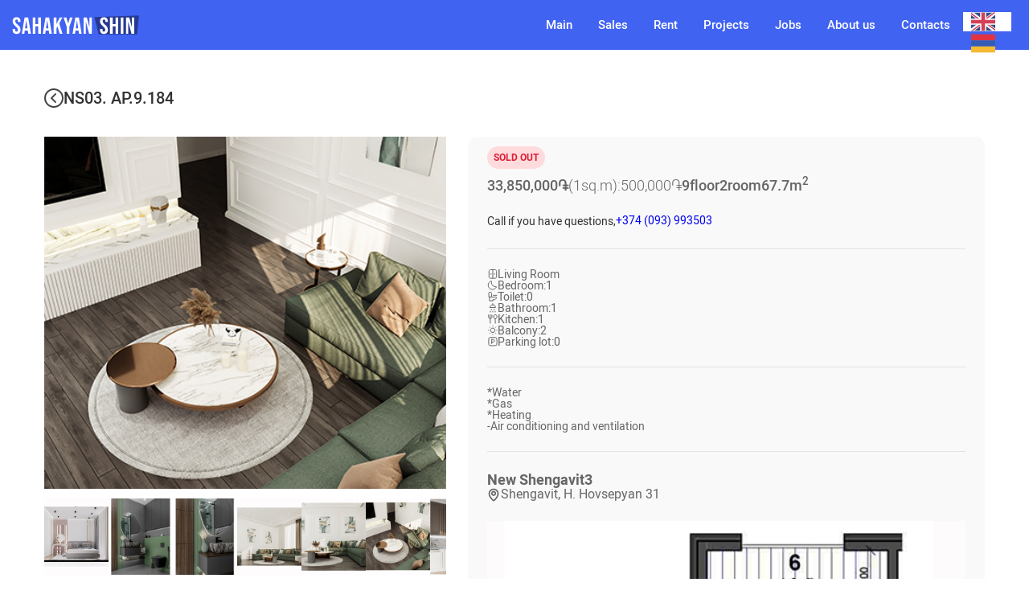

--- FILE ---
content_type: text/html
request_url: https://www.sahakyanshin.com/appartments/ns03-ap-9-186
body_size: 12445
content:
<!DOCTYPE html><!-- Last Published: Mon Dec 22 2025 17:25:15 GMT+0000 (Coordinated Universal Time) --><html data-wf-domain="www.sahakyanshin.com" data-wf-page="637bbe793eb511783b53c507" data-wf-site="637bbb0cf853d8277a58634a" lang="en" data-wf-collection="637bbe793eb5115fcb53c505" data-wf-item-slug="ns03-ap-9-186"><head><meta charset="utf-8"/><title>NS03.AP.9.184</title><meta content="Նոր Շենգավիթ" name="description"/><meta content="NS03.AP.9.184" property="og:title"/><meta content="Նոր Շենգավիթ" property="og:description"/><meta content="https://cdn.prod.website-files.com/637bbe78617d6c28a8fa53a2/63a9eb490bd1f423293c51d2_63a31e2195ab8c24fbb41edb_4.jpeg" property="og:image"/><meta content="NS03.AP.9.184" property="twitter:title"/><meta content="Նոր Շենգավիթ" property="twitter:description"/><meta content="https://cdn.prod.website-files.com/637bbe78617d6c28a8fa53a2/63a9eb490bd1f423293c51d2_63a31e2195ab8c24fbb41edb_4.jpeg" property="twitter:image"/><meta property="og:type" content="website"/><meta content="summary_large_image" name="twitter:card"/><meta content="width=device-width, initial-scale=1" name="viewport"/><link href="https://cdn.prod.website-files.com/637bbb0cf853d8277a58634a/css/sahakyan-shin.webflow.shared.c2eb67ab3.min.css" rel="stylesheet" type="text/css"/><script type="text/javascript">!function(o,c){var n=c.documentElement,t=" w-mod-";n.className+=t+"js",("ontouchstart"in o||o.DocumentTouch&&c instanceof DocumentTouch)&&(n.className+=t+"touch")}(window,document);</script><link href="https://cdn.prod.website-files.com/637bbb0cf853d8277a58634a/63e38ca7d98fcc0edc29c0bb_32x32.png" rel="shortcut icon" type="image/x-icon"/><link href="https://cdn.prod.website-files.com/637bbb0cf853d8277a58634a/63e38cadaf3b7b1683970f5d_256x256.png" rel="apple-touch-icon"/><script async="" src="https://www.googletagmanager.com/gtag/js?id=G-VRSHBCSDR1"></script><script type="text/javascript">window.dataLayer = window.dataLayer || [];function gtag(){dataLayer.push(arguments);}gtag('set', 'developer_id.dZGVlNj', true);gtag('js', new Date());gtag('config', 'G-VRSHBCSDR1');</script><script src="https://www.google.com/recaptcha/api.js" type="text/javascript"></script><!-- [Attributes by Finsweet] CMS Filter -->
<script async src="https://cdn.jsdelivr.net/npm/@finsweet/attributes-cmsfilter@1/cmsfilter.js"></script>

<!-- [Attributes by Finsweet] CMS Nest -->
<script async src="https://cdn.jsdelivr.net/npm/@finsweet/attributes-cmsnest@1/cmsnest.js"></script>

<!-- [Attributes by Finsweet] CMS Load -->
<script async src="https://cdn.jsdelivr.net/npm/@finsweet/attributes-cmsload@1/cmsload.js"></script>

<!-- [Attributes by Finsweet] Range Slider -->
<script defer src="https://cdn.jsdelivr.net/npm/@finsweet/attributes-rangeslider@1/rangeslider.js"></script>

<style>
/*width*/
::-webkit-scrollbar {
  width:4px;
  height: 4px;
}

/*track*/
::-webkit-scrollbar-track {
  background:rgba(255, 255, 255, 0);
  border-color:rgba(255, 255, 255, 0);
}

/*thumb*/
::-webkit-scrollbar-thumb {
  background:rgba(171, 171, 171, 0.34);
  border-radius:8px;
}
</style>



<link rel="alternate" hreflang="hy" href="https://www.sahakyanshin.com">
<link rel="alternate" hreflang="en" href="https://en.sahakyanshin.com">
<script type="text/javascript" src="https://cdn.weglot.com/weglot.min.js"></script>
<script>
    Weglot.initialize({
        api_key: 'wg_c5e4fd6adf3bd35a37d44c1f00617eaa7'
    });
</script>




<!-- Meta Pixel Code -->
<script>
!function(f,b,e,v,n,t,s)
{if(f.fbq)return;n=f.fbq=function(){n.callMethod?
n.callMethod.apply(n,arguments):n.queue.push(arguments)};
if(!f._fbq)f._fbq=n;n.push=n;n.loaded=!0;n.version='2.0';
n.queue=[];t=b.createElement(e);t.async=!0;
t.src=v;s=b.getElementsByTagName(e)[0];
s.parentNode.insertBefore(t,s)}(window, document,'script',
'https://connect.facebook.net/en_US/fbevents.js');
fbq('init', '548436327233742');
fbq('track', 'PageView');
</script>
<noscript><img height="1" width="1" style="display:none"
src="https://www.facebook.com/tr?id=548436327233742&ev=PageView&noscript=1"
/></noscript>
<!-- End Meta Pixel Code -->



<!-- Google tag (gtag.js) -->
<script async src="https://www.googletagmanager.com/gtag/js?id=G-VRSHBCSDR1"></script>
<script>
  window.dataLayer = window.dataLayer || [];
  function gtag(){dataLayer.push(arguments);}
  gtag('js', new Date());

  gtag('config', 'G-VRSHBCSDR1');
</script>


<script type="text/javascript">
    (function(c,l,a,r,i,t,y){
        c[a]=c[a]||function(){(c[a].q=c[a].q||[]).push(arguments)};
        t=l.createElement(r);t.async=1;t.src="https://www.clarity.ms/tag/"+i;
        y=l.getElementsByTagName(r)[0];y.parentNode.insertBefore(t,y);
    })(window, document, "clarity", "script", "frfj26xkig");
</script>



<!-- clarity -->
<script type="text/javascript">
    (function(c,l,a,r,i,t,y){
        c[a]=c[a]||function(){(c[a].q=c[a].q||[]).push(arguments)};
        t=l.createElement(r);t.async=1;t.src="https://www.clarity.ms/tag/"+i;
        y=l.getElementsByTagName(r)[0];y.parentNode.insertBefore(t,y);
    })(window, document, "clarity", "script", "kofsslc063");
</script>
<!-- clarity -->

<!-- [Attributes by Finsweet] Social Share -->
<script defer src="https://cdn.jsdelivr.net/npm/@finsweet/attributes-socialshare@1/socialshare.js"></script>

<link rel="stylesheet" href="https://cdn.jsdelivr.net/gh/fancyapps/fancybox@3.5.7/dist/jquery.fancybox.min.css" />

</head><body class="body"><div data-animation="default" data-collapse="medium" data-duration="400" data-easing="ease" data-easing2="ease" role="banner" class="navbar w-nav"><a href="/" class="brand w-nav-brand"><img src="https://cdn.prod.website-files.com/637bbb0cf853d8277a58634a/638d02c02c86b74a8fdf06ed_logo.svg" loading="lazy" width="158" alt=""/></a><nav role="navigation" class="nav-menu w-nav-menu"><a href="/" class="nav-link w-nav-link">Գլխավոր</a><a href="/for-sell" class="nav-link w-nav-link">Վաճառք</a><a href="/for-rent" class="nav-link w-nav-link">Վարձակալություն</a><a href="https://sahakyanshin.com/#projects" class="nav-link w-nav-link">Նախագծեր</a><a href="/career" class="nav-link w-nav-link">Աշխատատեղեր</a><a href="/about-us" class="nav-link w-nav-link">Մեր մասին</a><a href="/contact-us" class="nav-link w-nav-link">Կոնտակտներ</a><div class="weglot-wrapper"></div></nav><div class="menu-button w-nav-button"><div class="w-icon-nav-menu"></div></div></div><div class="appartment-signle-hero"><div class="container"><div class="app-single-hero__parent"><div class="bredcrump"><a href="#" class="back-button w-inline-block"><img src="https://cdn.prod.website-files.com/637bbb0cf853d8277a58634a/63bdcc3e92f1c00f5825829b_previous.svg" loading="lazy" width="24" alt="" class="back-image"/></a><div class="bredcrump-txt--id">NS03.AP.9.184</div></div><div class="app-single-hero__inner"><div class="app-single-image"><div class="html-embed-7 w-embed"><a data-fancybox="app" href="https://cdn.prod.website-files.com/637bbe78617d6c28a8fa53a2/63a9eb490bd1f423293c51d2_63a31e2195ab8c24fbb41edb_4.jpeg"><img class="img-cover" loading="lazy" src="https://cdn.prod.website-files.com/637bbe78617d6c28a8fa53a2/63a9eb490bd1f423293c51d2_63a31e2195ab8c24fbb41edb_4.jpeg"></a></div><div class="app-lightbox-slides w-dyn-list"><script type="text/x-wf-template" id="wf-template-cbf9aa2a-58bc-1536-669e-6e7eeda2f122">%3Cdiv%20role%3D%22listitem%22%20class%3D%22app-lightbox-item%20w-dyn-item%20w-dyn-repeater-item%22%3E%3Cdiv%20class%3D%22html-embed-6%20w-embed%22%3E%3Ca%20data-fancybox%3D%22app%22%20href%3D%22https%3A%2F%2Fcdn.prod.website-files.com%2F637bbe78617d6c28a8fa53a2%2F63a9eb490bd1f4e5d13c51ee_63a31e22cd144922c0a3b392_8.jpeg%22%3E%3Cimg%20class%3D%22img-cover%22%20loading%3D%22lazy%22%20src%3D%22https%3A%2F%2Fcdn.prod.website-files.com%2F637bbe78617d6c28a8fa53a2%2F63a9eb490bd1f4e5d13c51ee_63a31e22cd144922c0a3b392_8.jpeg%22%3E%3C%2Fa%3E%0A%0A%3Cstyle%3E%0A.img-cover%20%7B%0Awidth%3A%20100%25%3B%0Aheight%3A%20100%25%3B%0Aobject-fit%3A%20cover%3B%0A%3C%2Fstyle%3E%3C%2Fdiv%3E%3Ca%20href%3D%22%23%22%20class%3D%22lightbox-link-3%20w-inline-block%20w-lightbox%22%3E%3Cimg%20height%3D%22100%22%20loading%3D%22lazy%22%20width%3D%22100%22%20src%3D%22https%3A%2F%2Fcdn.prod.website-files.com%2F637bbe78617d6c28a8fa53a2%2F63a9eb490bd1f4e5d13c51ee_63a31e22cd144922c0a3b392_8.jpeg%22%20alt%3D%22%22%20class%3D%22image-17%22%2F%3E%3Cscript%20type%3D%22application%2Fjson%22%20class%3D%22w-json%22%3E%7B%0A%20%20%22items%22%3A%20%5B%0A%20%20%20%20%7B%0A%20%20%20%20%20%20%22url%22%3A%20%22https%3A%2F%2Fcdn.prod.website-files.com%2F637bbe78617d6c28a8fa53a2%2F63a9eb490bd1f4e5d13c51ee_63a31e22cd144922c0a3b392_8.jpeg%22%2C%0A%20%20%20%20%20%20%22type%22%3A%20%22image%22%0A%20%20%20%20%7D%0A%20%20%5D%2C%0A%20%20%22group%22%3A%20%22app%22%0A%7D%3C%2Fscript%3E%3C%2Fa%3E%3C%2Fdiv%3E</script><div role="list" class="app-slides-list w-dyn-items"><div role="listitem" class="app-lightbox-item w-dyn-item w-dyn-repeater-item"><div class="html-embed-6 w-embed"><a data-fancybox="app" href="https://cdn.prod.website-files.com/637bbe78617d6c28a8fa53a2/63a9eb490bd1f4e5d13c51ee_63a31e22cd144922c0a3b392_8.jpeg"><img class="img-cover" loading="lazy" src="https://cdn.prod.website-files.com/637bbe78617d6c28a8fa53a2/63a9eb490bd1f4e5d13c51ee_63a31e22cd144922c0a3b392_8.jpeg"></a>

<style>
.img-cover {
width: 100%;
height: 100%;
object-fit: cover;
</style></div><a href="#" class="lightbox-link-3 w-inline-block w-lightbox"><img height="100" loading="lazy" width="100" src="https://cdn.prod.website-files.com/637bbe78617d6c28a8fa53a2/63a9eb490bd1f4e5d13c51ee_63a31e22cd144922c0a3b392_8.jpeg" alt="" class="image-17"/><script type="application/json" class="w-json">{
  "items": [
    {
      "url": "https://cdn.prod.website-files.com/637bbe78617d6c28a8fa53a2/63a9eb490bd1f4e5d13c51ee_63a31e22cd144922c0a3b392_8.jpeg",
      "type": "image"
    }
  ],
  "group": "app"
}</script></a></div><div role="listitem" class="app-lightbox-item w-dyn-item w-dyn-repeater-item"><div class="html-embed-6 w-embed"><a data-fancybox="app" href="https://cdn.prod.website-files.com/637bbe78617d6c28a8fa53a2/63a9eb490bd1f48efc3c51d9_63a31e2263703a473072c71f_9.jpeg"><img class="img-cover" loading="lazy" src="https://cdn.prod.website-files.com/637bbe78617d6c28a8fa53a2/63a9eb490bd1f48efc3c51d9_63a31e2263703a473072c71f_9.jpeg"></a>

<style>
.img-cover {
width: 100%;
height: 100%;
object-fit: cover;
</style></div><a href="#" class="lightbox-link-3 w-inline-block w-lightbox"><img height="100" loading="lazy" width="100" src="https://cdn.prod.website-files.com/637bbe78617d6c28a8fa53a2/63a9eb490bd1f48efc3c51d9_63a31e2263703a473072c71f_9.jpeg" alt="" class="image-17"/><script type="application/json" class="w-json">{
  "items": [
    {
      "url": "https://cdn.prod.website-files.com/637bbe78617d6c28a8fa53a2/63a9eb490bd1f48efc3c51d9_63a31e2263703a473072c71f_9.jpeg",
      "type": "image"
    }
  ],
  "group": "app"
}</script></a></div><div role="listitem" class="app-lightbox-item w-dyn-item w-dyn-repeater-item"><div class="html-embed-6 w-embed"><a data-fancybox="app" href="https://cdn.prod.website-files.com/637bbe78617d6c28a8fa53a2/63a9eb490bd1f400063c51d1_63a31e210290cf3a4336a1a4_10.jpeg"><img class="img-cover" loading="lazy" src="https://cdn.prod.website-files.com/637bbe78617d6c28a8fa53a2/63a9eb490bd1f400063c51d1_63a31e210290cf3a4336a1a4_10.jpeg"></a>

<style>
.img-cover {
width: 100%;
height: 100%;
object-fit: cover;
</style></div><a href="#" class="lightbox-link-3 w-inline-block w-lightbox"><img height="100" loading="lazy" width="100" src="https://cdn.prod.website-files.com/637bbe78617d6c28a8fa53a2/63a9eb490bd1f400063c51d1_63a31e210290cf3a4336a1a4_10.jpeg" alt="" class="image-17"/><script type="application/json" class="w-json">{
  "items": [
    {
      "url": "https://cdn.prod.website-files.com/637bbe78617d6c28a8fa53a2/63a9eb490bd1f400063c51d1_63a31e210290cf3a4336a1a4_10.jpeg",
      "type": "image"
    }
  ],
  "group": "app"
}</script></a></div><div role="listitem" class="app-lightbox-item w-dyn-item w-dyn-repeater-item"><div class="html-embed-6 w-embed"><a data-fancybox="app" href="https://cdn.prod.website-files.com/637bbe78617d6c28a8fa53a2/63a9eb490bd1f4568d3c51d0_63a31e22a162c11443162bd8_2.jpeg"><img class="img-cover" loading="lazy" src="https://cdn.prod.website-files.com/637bbe78617d6c28a8fa53a2/63a9eb490bd1f4568d3c51d0_63a31e22a162c11443162bd8_2.jpeg"></a>

<style>
.img-cover {
width: 100%;
height: 100%;
object-fit: cover;
</style></div><a href="#" class="lightbox-link-3 w-inline-block w-lightbox"><img height="100" loading="lazy" width="100" src="https://cdn.prod.website-files.com/637bbe78617d6c28a8fa53a2/63a9eb490bd1f4568d3c51d0_63a31e22a162c11443162bd8_2.jpeg" alt="" class="image-17"/><script type="application/json" class="w-json">{
  "items": [
    {
      "url": "https://cdn.prod.website-files.com/637bbe78617d6c28a8fa53a2/63a9eb490bd1f4568d3c51d0_63a31e22a162c11443162bd8_2.jpeg",
      "type": "image"
    }
  ],
  "group": "app"
}</script></a></div><div role="listitem" class="app-lightbox-item w-dyn-item w-dyn-repeater-item"><div class="html-embed-6 w-embed"><a data-fancybox="app" href="https://cdn.prod.website-files.com/637bbe78617d6c28a8fa53a2/63a9eb490bd1f45df53c51d7_63a31e131a1b2cacee9aa981_3.jpeg"><img class="img-cover" loading="lazy" src="https://cdn.prod.website-files.com/637bbe78617d6c28a8fa53a2/63a9eb490bd1f45df53c51d7_63a31e131a1b2cacee9aa981_3.jpeg"></a>

<style>
.img-cover {
width: 100%;
height: 100%;
object-fit: cover;
</style></div><a href="#" class="lightbox-link-3 w-inline-block w-lightbox"><img height="100" loading="lazy" width="100" src="https://cdn.prod.website-files.com/637bbe78617d6c28a8fa53a2/63a9eb490bd1f45df53c51d7_63a31e131a1b2cacee9aa981_3.jpeg" alt="" class="image-17"/><script type="application/json" class="w-json">{
  "items": [
    {
      "url": "https://cdn.prod.website-files.com/637bbe78617d6c28a8fa53a2/63a9eb490bd1f45df53c51d7_63a31e131a1b2cacee9aa981_3.jpeg",
      "type": "image"
    }
  ],
  "group": "app"
}</script></a></div><div role="listitem" class="app-lightbox-item w-dyn-item w-dyn-repeater-item"><div class="html-embed-6 w-embed"><a data-fancybox="app" href="https://cdn.prod.website-files.com/637bbe78617d6c28a8fa53a2/63a9eb490bd1f423293c51d2_63a31e2195ab8c24fbb41edb_4.jpeg"><img class="img-cover" loading="lazy" src="https://cdn.prod.website-files.com/637bbe78617d6c28a8fa53a2/63a9eb490bd1f423293c51d2_63a31e2195ab8c24fbb41edb_4.jpeg"></a>

<style>
.img-cover {
width: 100%;
height: 100%;
object-fit: cover;
</style></div><a href="#" class="lightbox-link-3 w-inline-block w-lightbox"><img height="100" loading="lazy" width="100" src="https://cdn.prod.website-files.com/637bbe78617d6c28a8fa53a2/63a9eb490bd1f423293c51d2_63a31e2195ab8c24fbb41edb_4.jpeg" alt="" class="image-17"/><script type="application/json" class="w-json">{
  "items": [
    {
      "url": "https://cdn.prod.website-files.com/637bbe78617d6c28a8fa53a2/63a9eb490bd1f423293c51d2_63a31e2195ab8c24fbb41edb_4.jpeg",
      "type": "image"
    }
  ],
  "group": "app"
}</script></a></div><div role="listitem" class="app-lightbox-item w-dyn-item w-dyn-repeater-item"><div class="html-embed-6 w-embed"><a data-fancybox="app" href="https://cdn.prod.website-files.com/637bbe78617d6c28a8fa53a2/63a9eb490bd1f426993c51d3_63a31e21a1298435f852337e_5.jpeg"><img class="img-cover" loading="lazy" src="https://cdn.prod.website-files.com/637bbe78617d6c28a8fa53a2/63a9eb490bd1f426993c51d3_63a31e21a1298435f852337e_5.jpeg"></a>

<style>
.img-cover {
width: 100%;
height: 100%;
object-fit: cover;
</style></div><a href="#" class="lightbox-link-3 w-inline-block w-lightbox"><img height="100" loading="lazy" width="100" src="https://cdn.prod.website-files.com/637bbe78617d6c28a8fa53a2/63a9eb490bd1f426993c51d3_63a31e21a1298435f852337e_5.jpeg" alt="" class="image-17"/><script type="application/json" class="w-json">{
  "items": [
    {
      "url": "https://cdn.prod.website-files.com/637bbe78617d6c28a8fa53a2/63a9eb490bd1f426993c51d3_63a31e21a1298435f852337e_5.jpeg",
      "type": "image"
    }
  ],
  "group": "app"
}</script></a></div><div role="listitem" class="app-lightbox-item w-dyn-item w-dyn-repeater-item"><div class="html-embed-6 w-embed"><a data-fancybox="app" href="https://cdn.prod.website-files.com/637bbe78617d6c28a8fa53a2/63a9eb490bd1f4683a3c51d8_63a31e213d9abc17eedd7c1c_6..jpeg"><img class="img-cover" loading="lazy" src="https://cdn.prod.website-files.com/637bbe78617d6c28a8fa53a2/63a9eb490bd1f4683a3c51d8_63a31e213d9abc17eedd7c1c_6..jpeg"></a>

<style>
.img-cover {
width: 100%;
height: 100%;
object-fit: cover;
</style></div><a href="#" class="lightbox-link-3 w-inline-block w-lightbox"><img height="100" loading="lazy" width="100" src="https://cdn.prod.website-files.com/637bbe78617d6c28a8fa53a2/63a9eb490bd1f4683a3c51d8_63a31e213d9abc17eedd7c1c_6..jpeg" alt="" class="image-17"/><script type="application/json" class="w-json">{
  "items": [
    {
      "url": "https://cdn.prod.website-files.com/637bbe78617d6c28a8fa53a2/63a9eb490bd1f4683a3c51d8_63a31e213d9abc17eedd7c1c_6..jpeg",
      "type": "image"
    }
  ],
  "group": "app"
}</script></a></div><div role="listitem" class="app-lightbox-item w-dyn-item w-dyn-repeater-item"><div class="html-embed-6 w-embed"><a data-fancybox="app" href="https://cdn.prod.website-files.com/637bbe78617d6c28a8fa53a2/63a9eb490bd1f449283c51d6_63a31e20cd14495202a3b37c_6.jpeg"><img class="img-cover" loading="lazy" src="https://cdn.prod.website-files.com/637bbe78617d6c28a8fa53a2/63a9eb490bd1f449283c51d6_63a31e20cd14495202a3b37c_6.jpeg"></a>

<style>
.img-cover {
width: 100%;
height: 100%;
object-fit: cover;
</style></div><a href="#" class="lightbox-link-3 w-inline-block w-lightbox"><img height="100" loading="lazy" width="100" src="https://cdn.prod.website-files.com/637bbe78617d6c28a8fa53a2/63a9eb490bd1f449283c51d6_63a31e20cd14495202a3b37c_6.jpeg" alt="" class="image-17"/><script type="application/json" class="w-json">{
  "items": [
    {
      "url": "https://cdn.prod.website-files.com/637bbe78617d6c28a8fa53a2/63a9eb490bd1f449283c51d6_63a31e20cd14495202a3b37c_6.jpeg",
      "type": "image"
    }
  ],
  "group": "app"
}</script></a></div><div role="listitem" class="app-lightbox-item w-dyn-item w-dyn-repeater-item"><div class="html-embed-6 w-embed"><a data-fancybox="app" href="https://cdn.prod.website-files.com/637bbe78617d6c28a8fa53a2/63a9eb490bd1f432f33c51ef_63a31e21fe5e82e1ac07f4b9_7.jpeg"><img class="img-cover" loading="lazy" src="https://cdn.prod.website-files.com/637bbe78617d6c28a8fa53a2/63a9eb490bd1f432f33c51ef_63a31e21fe5e82e1ac07f4b9_7.jpeg"></a>

<style>
.img-cover {
width: 100%;
height: 100%;
object-fit: cover;
</style></div><a href="#" class="lightbox-link-3 w-inline-block w-lightbox"><img height="100" loading="lazy" width="100" src="https://cdn.prod.website-files.com/637bbe78617d6c28a8fa53a2/63a9eb490bd1f432f33c51ef_63a31e21fe5e82e1ac07f4b9_7.jpeg" alt="" class="image-17"/><script type="application/json" class="w-json">{
  "items": [
    {
      "url": "https://cdn.prod.website-files.com/637bbe78617d6c28a8fa53a2/63a9eb490bd1f432f33c51ef_63a31e21fe5e82e1ac07f4b9_7.jpeg",
      "type": "image"
    }
  ],
  "group": "app"
}</script></a></div><div role="listitem" class="app-lightbox-item w-dyn-item w-dyn-repeater-item"><div class="html-embed-6 w-embed"><a data-fancybox="app" href="https://cdn.prod.website-files.com/637bbe78617d6c28a8fa53a2/63a36d6f306407002facfd68_63a31df163703a29c372c50c_0.jpeg"><img class="img-cover" loading="lazy" src="https://cdn.prod.website-files.com/637bbe78617d6c28a8fa53a2/63a36d6f306407002facfd68_63a31df163703a29c372c50c_0.jpeg"></a>

<style>
.img-cover {
width: 100%;
height: 100%;
object-fit: cover;
</style></div><a href="#" class="lightbox-link-3 w-inline-block w-lightbox"><img height="100" loading="lazy" width="100" src="https://cdn.prod.website-files.com/637bbe78617d6c28a8fa53a2/63a36d6f306407002facfd68_63a31df163703a29c372c50c_0.jpeg" alt="" class="image-17"/><script type="application/json" class="w-json">{
  "items": [
    {
      "url": "https://cdn.prod.website-files.com/637bbe78617d6c28a8fa53a2/63a36d6f306407002facfd68_63a31df163703a29c372c50c_0.jpeg",
      "type": "image"
    }
  ],
  "group": "app"
}</script></a></div><div role="listitem" class="app-lightbox-item w-dyn-item w-dyn-repeater-item"><div class="html-embed-6 w-embed"><a data-fancybox="app" href="https://cdn.prod.website-files.com/637bbe78617d6c28a8fa53a2/63a36d603e3a4080334444bc_63a313dc022b484b8a1fc936_2.jpeg"><img class="img-cover" loading="lazy" src="https://cdn.prod.website-files.com/637bbe78617d6c28a8fa53a2/63a36d603e3a4080334444bc_63a313dc022b484b8a1fc936_2.jpeg"></a>

<style>
.img-cover {
width: 100%;
height: 100%;
object-fit: cover;
</style></div><a href="#" class="lightbox-link-3 w-inline-block w-lightbox"><img height="100" loading="lazy" width="100" src="https://cdn.prod.website-files.com/637bbe78617d6c28a8fa53a2/63a36d603e3a4080334444bc_63a313dc022b484b8a1fc936_2.jpeg" alt="" class="image-17"/><script type="application/json" class="w-json">{
  "items": [
    {
      "url": "https://cdn.prod.website-files.com/637bbe78617d6c28a8fa53a2/63a36d603e3a4080334444bc_63a313dc022b484b8a1fc936_2.jpeg",
      "type": "image"
    }
  ],
  "group": "app"
}</script></a></div><div role="listitem" class="app-lightbox-item w-dyn-item w-dyn-repeater-item"><div class="html-embed-6 w-embed"><a data-fancybox="app" href="https://cdn.prod.website-files.com/637bbe78617d6c28a8fa53a2/63a36d603e3a400d064444bd_63a313dcae122e9f0c5d01d3_3.jpeg"><img class="img-cover" loading="lazy" src="https://cdn.prod.website-files.com/637bbe78617d6c28a8fa53a2/63a36d603e3a400d064444bd_63a313dcae122e9f0c5d01d3_3.jpeg"></a>

<style>
.img-cover {
width: 100%;
height: 100%;
object-fit: cover;
</style></div><a href="#" class="lightbox-link-3 w-inline-block w-lightbox"><img height="100" loading="lazy" width="100" src="https://cdn.prod.website-files.com/637bbe78617d6c28a8fa53a2/63a36d603e3a400d064444bd_63a313dcae122e9f0c5d01d3_3.jpeg" alt="" class="image-17"/><script type="application/json" class="w-json">{
  "items": [
    {
      "url": "https://cdn.prod.website-files.com/637bbe78617d6c28a8fa53a2/63a36d603e3a400d064444bd_63a313dcae122e9f0c5d01d3_3.jpeg",
      "type": "image"
    }
  ],
  "group": "app"
}</script></a></div></div><div class="w-dyn-hide w-dyn-empty"><div>No items found.</div></div></div></div><div class="app-single-info"><div style="background-color:#ffdbdd" class="app-status"><div style="color:#db1f35" class="text-block-10">Վաճառված է</div></div><div class="app-div"><div class="app-short-info"><div class="price"><div class="short-info-item add"><div class="p-2-medium-100">33,850,000</div><div class="p-2-medium-100">֏</div></div><div class="short-info-item"><div class="p-2-medium-100 small">(1քմ):</div><div class="p-2-medium-100 small">500,000</div><div class="p-2-medium-100 small">֏</div></div></div><div class="short-info-item"><div class="p-2-medium-100">9</div><div class="p-2-medium-100">հարկ</div></div><div class="short-info-item"><div class="p-2-medium-100">2</div><div class="p-2-medium-100">սենյակ</div></div><div class="short-info-item"><div class="p-2-medium-100">67.7</div><div class="p-2-medium-100">m<sup>2</sup></div></div></div><a href="#apply-form" class="cta-anchor w-inline-block w-condition-invisible"><div>Լրացնել հայտ</div></a></div><div class="contact-apartment"><div class="single-info-txt">Հարցերի դեպքում զանգահարել՝</div><a href="tel:+374(093)993503" class="contact-phone-link w-inline-block"><div class="single-info-txt"> +374 (093) 993503</div></a></div><div class="single-info"><div class="single-info-item"><img src="https://cdn.prod.website-files.com/637bbb0cf853d8277a58634a/63935417c3da349c44289dc8_living%20room.svg" loading="lazy" alt=""/><div class="single-info-child"><div class="single-info-txt">Ընդհանուր սենյակ</div></div></div><div class="single-info-item"><img src="https://cdn.prod.website-files.com/637bbb0cf853d8277a58634a/639240c2a89e4b331efc75cb_bedroom.svg" loading="lazy" alt=""/><div class="single-info-child"><div class="single-info-txt">ՆՆջասենյակ</div><div class="single-info-txt">1</div></div></div><div class="single-info-item"><img src="https://cdn.prod.website-files.com/637bbb0cf853d8277a58634a/639354173d5c2aa223c9ec8a_toilet.svg" loading="lazy" width="13" alt=""/><div class="single-info-child"><div class="single-info-txt">Սանհանգույց</div><div class="single-info-txt">0</div></div></div><div class="single-info-item"><img src="https://cdn.prod.website-files.com/637bbb0cf853d8277a58634a/6393541760431c37971ee4f3_bathroom.svg" loading="lazy" alt=""/><div class="single-info-child"><div class="single-info-txt">Լոգարան</div><div class="single-info-txt">1</div></div></div><div class="single-info-item"><img src="https://cdn.prod.website-files.com/637bbb0cf853d8277a58634a/63935417736ae807a75d32f2_kitchen.svg" loading="lazy" alt=""/><div class="single-info-child"><div class="single-info-txt">Խոհանոց</div><div class="single-info-txt">1</div></div></div><div class="single-info-item"><img src="https://cdn.prod.website-files.com/637bbb0cf853d8277a58634a/63935417239683306b0c9e9c_terraca.svg" loading="lazy" alt=""/><div class="single-info-child"><div class="single-info-txt">Բաց պատշգամբ</div><div class="single-info-txt">2</div></div></div><div class="single-info-item"><img src="https://cdn.prod.website-files.com/637bbb0cf853d8277a58634a/639354178b48045c40ca2130_parking.svg" loading="lazy" alt=""/><div class="single-info-child"><div class="single-info-txt">Ավտոկայանատեղի</div><div class="single-info-txt">0</div></div></div></div><div class="single-info"><div class="single-info-item"><div class="single-info-child"><div class="single-info-txt">*</div><div class="single-info-txt">Ջուր</div></div></div><div class="single-info-item"><div class="single-info-child"><div class="single-info-txt">*</div><div class="single-info-txt">Գազ</div></div></div><div class="single-info-item"><div class="single-info-child"><div class="single-info-txt">*</div><div class="single-info-txt">Ջեռուցում</div></div></div><div class="single-info-item"><div class="single-info-child"><div class="single-info-txt">-</div><div class="single-info-txt">Օդորակում և օդափոխություն</div></div></div></div><div class="single-info-about"><div class="single-info-item"><div class="headline-3">Նոր Շենգավիթ</div><div class="headline-3">3</div></div><div class="single-info-item-2"><img src="https://cdn.prod.website-files.com/637bbb0cf853d8277a58634a/639208c730555b000418c8a7_location.svg" loading="lazy" alt=""/><div class="single-info-child"><div class="single-info-txt-2">Շենգավիթ, Հ.Հովսեփյան 31</div></div></div><a href="#" class="position-lightbox w-inline-block w-lightbox"><img src="https://cdn.prod.website-files.com/637bbe78617d6c28a8fa53a2/63a36d6f306407002facfd68_63a31df163703a29c372c50c_0.jpeg" loading="lazy" alt="" class="image-19"/><script type="application/json" class="w-json">{
  "items": [
    {
      "url": "https://cdn.prod.website-files.com/637bbe78617d6c28a8fa53a2/63a36d6f306407002facfd68_63a31df163703a29c372c50c_0.jpeg",
      "type": "image"
    }
  ],
  "group": ""
}</script></a><div class="about-project-single-app"><div class="p-2-bold">Թաղամասի նկարագրություն</div><div class="p-2 w-richtext"><p>Նոր Շենգավիթ բնակելի համալիրի բազմաբնակարան N3 շենքն իր մեջ ներառում է 3 ստորգետնյա և 18 բնակելի հարկեր, որոնցից 1-ը՝ կոմերցիոն նշանակության: Շենքն ունի 2 մուտք,յուրաքանչյուր մուտքի բնակելի հարկում նախագծված է 8 բնակարան՝ 1-3 սենյականոց: Շենքին կից՝ ներքին բակի ամբողջ մակերեսով, նախատեսված է կառուցել 3 հարկ ստորգետնյա ավտոկայանատեղի։ Բակի տարածքն ամբողջությամբ բարեկարգվում է, նախատեսված է կառուցել հասարակական նշանակության այգի։ Շենքն ապահովված է լինելու անհրաժեշտ ինժեներական սարքավորումներով: Թաղամասի մոտակայքում կա 2 դպրոց, մանկապարտեզ, սուպերմարկետ, նախատեսվում է նաև մանկական զարգացման կենտրոն: Թաղամասը գտնվում է «Գարեգին Նժդեհ» և «Շենգավիթ» մետրոի կայարաններից 500 մետր հեռավորության վրա։</p></div></div><div style="padding-top:56.20608899297424%" class="w-video w-embed"><iframe class="embedly-embed" src="//cdn.embedly.com/widgets/media.html?src=https%3A%2F%2Fwww.youtube.com%2Fembed%2FyFlfAQ9FpXk%3Ffeature%3Doembed&display_name=YouTube&url=https%3A%2F%2Fwww.youtube.com%2Fwatch%3Fv%3DyFlfAQ9FpXk&image=https%3A%2F%2Fi.ytimg.com%2Fvi%2FyFlfAQ9FpXk%2Fhqdefault.jpg&key=96f1f04c5f4143bcb0f2e68c87d65feb&type=text%2Fhtml&schema=youtube" width="854" height="480" scrolling="no" title="YouTube embed" frameborder="0" allow="autoplay; fullscreen" allowfullscreen="true"></iframe></div></div><div class="building-form-apartment w-form"><div class="p-2-bold">Տվյալ շենքի բնակարանները</div><form id="email-form" name="email-form" data-name="Email Form" method="get" fs-cmsfilter-element="filters-2" class="building-form-filter-apartment" data-wf-page-id="637bbe793eb511783b53c507" data-wf-element-id="35655b35-65e4-16ac-cb06-4e96814449ba" data-turnstile-sitekey="0x4AAAAAAAQTptj2So4dx43e"><div class="matrix-wrapper"><div class="matrix-collection w-dyn-list"><div fs-cmscombine-element="list" fs-cmsload-element="list" role="list" class="matrix-list w-dyn-items"><div role="listitem" class="matrix-item w-dyn-item"><a href="/appartments/sn2-190" class="fs-radio_field-4-link-perm w-inline-block"><div class="text-block-13">4</div></a></div><div role="listitem" class="matrix-item w-dyn-item"><a href="/appartments/sn1-190" class="fs-radio_field-4-link-perm w-inline-block"><div class="text-block-13">4</div></a></div><div role="listitem" class="matrix-item w-dyn-item"><a style="background-color:#ffdbdd" href="/appartments/ns03-ap-17-116-1" class="fs-radio_field-4-link-perm w-inline-block"><div class="text-block-13">1</div></a></div><div role="listitem" class="matrix-item w-dyn-item"><a style="background-color:#fffcc0" href="/appartments/ns03-ap-17-115" class="fs-radio_field-4-link-perm w-inline-block"><div class="text-block-13">2</div></a></div><div role="listitem" class="matrix-item w-dyn-item"><a style="background-color:#ffdbdd" href="/appartments/ns03-ap-17-116" class="fs-radio_field-4-link-perm w-inline-block"><div class="text-block-13">1</div></a></div><div role="listitem" class="matrix-item w-dyn-item"><a style="background-color:#fffcc0" href="/appartments/ns03-ap-17-113" class="fs-radio_field-4-link-perm w-inline-block"><div class="text-block-13">3</div></a></div><div role="listitem" class="matrix-item w-dyn-item"><a style="background-color:#ffdbdd" href="/appartments/ns03-ap-17-114" class="fs-radio_field-4-link-perm w-inline-block"><div class="text-block-13">2</div></a></div><div role="listitem" class="matrix-item w-dyn-item"><a style="background-color:#fffcc0" href="/appartments/ns03-ap-17-112" class="fs-radio_field-4-link-perm w-inline-block"><div class="text-block-13">3</div></a></div><div role="listitem" class="matrix-item w-dyn-item"><a style="background-color:#fffcc0" href="/appartments/ns03-ap-17-111" class="fs-radio_field-4-link-perm w-inline-block"><div class="text-block-13">2</div></a></div><div role="listitem" class="matrix-item w-dyn-item"><a style="background-color:#fffcc0" href="/appartments/ns03-ap-17-110" class="fs-radio_field-4-link-perm w-inline-block"><div class="text-block-13">3</div></a></div><div role="listitem" class="matrix-item w-dyn-item"><a href="/appartments/ns03-ap-17-241" class="fs-radio_field-4-link-perm w-inline-block"><div class="text-block-13">3</div></a></div><div role="listitem" class="matrix-item w-dyn-item"><a href="/appartments/ns03-ap-17-240" class="fs-radio_field-4-link-perm w-inline-block"><div class="text-block-13">2</div></a></div><div role="listitem" class="matrix-item w-dyn-item"><a href="/appartments/ns03-ap-17-238" class="fs-radio_field-4-link-perm w-inline-block"><div class="text-block-13">3</div></a></div><div role="listitem" class="matrix-item w-dyn-item"><a href="/appartments/ns03-ap-17-239" class="fs-radio_field-4-link-perm w-inline-block"><div class="text-block-13">3</div></a></div><div role="listitem" class="matrix-item w-dyn-item"><a href="/appartments/ns03-ap-17-237" class="fs-radio_field-4-link-perm w-inline-block"><div class="text-block-13">2</div></a></div><div role="listitem" class="matrix-item w-dyn-item"><a href="/appartments/ns03-ap-17-236" class="fs-radio_field-4-link-perm w-inline-block"><div class="text-block-13">2</div></a></div><div role="listitem" class="matrix-item w-dyn-item"><a style="background-color:#ffdbdd" href="/appartments/ns03-ap-17-235-1" class="fs-radio_field-4-link-perm w-inline-block"><div class="text-block-13">1</div></a></div><div role="listitem" class="matrix-item w-dyn-item"><a style="background-color:#ffdbdd" href="/appartments/ns03-ap-17-235" class="fs-radio_field-4-link-perm w-inline-block"><div class="text-block-13">1</div></a></div><div role="listitem" class="matrix-item w-dyn-item"><a style="background-color:#ffdbdd" href="/appartments/ns03-ap-16-109-1" class="fs-radio_field-4-link-perm w-inline-block"><div class="text-block-13">1</div></a></div><div role="listitem" class="matrix-item w-dyn-item"><a style="background-color:#ffdbdd" href="/appartments/ns03-ap-16-109" class="fs-radio_field-4-link-perm w-inline-block"><div class="text-block-13">1</div></a></div><div role="listitem" class="matrix-item w-dyn-item"><a style="background-color:#fffcc0" href="/appartments/ns03-ap-16-106" class="fs-radio_field-4-link-perm w-inline-block"><div class="text-block-13">3</div></a></div><div role="listitem" class="matrix-item w-dyn-item"><a style="background-color:#ffdbdd" href="/appartments/ns03-ap-16-108" class="fs-radio_field-4-link-perm w-inline-block"><div class="text-block-13">2</div></a></div><div role="listitem" class="matrix-item w-dyn-item"><a style="background-color:#ffdbdd" href="/appartments/ns03-ap-16-107" class="fs-radio_field-4-link-perm w-inline-block"><div class="text-block-13">2</div></a></div><div role="listitem" class="matrix-item w-dyn-item"><a href="/appartments/ns03-ap-16-104" class="fs-radio_field-4-link-perm w-inline-block"><div class="text-block-13">2</div></a></div><div role="listitem" class="matrix-item w-dyn-item"><a href="/appartments/ns03-ap-16-105" class="fs-radio_field-4-link-perm w-inline-block"><div class="text-block-13">3</div></a></div><div role="listitem" class="matrix-item w-dyn-item"><a style="background-color:#fffcc0" href="/appartments/ns03-ap-16-103" class="fs-radio_field-4-link-perm w-inline-block"><div class="text-block-13">3</div></a></div><div role="listitem" class="matrix-item w-dyn-item"><a style="background-color:#fffcc0" href="/appartments/ns03-ap-16-234" class="fs-radio_field-4-link-perm w-inline-block"><div class="text-block-13">3</div></a></div><div role="listitem" class="matrix-item w-dyn-item"><a style="background-color:#fffcc0" href="/appartments/ns03-ap-16-233" class="fs-radio_field-4-link-perm w-inline-block"><div class="text-block-13">2</div></a></div><div role="listitem" class="matrix-item w-dyn-item"><a style="background-color:#fffcc0" href="/appartments/ns03-ap-16-232" class="fs-radio_field-4-link-perm w-inline-block"><div class="text-block-13">3</div></a></div><div role="listitem" class="matrix-item w-dyn-item"><a style="background-color:#ffdbdd" href="/appartments/ns03-ap-16-231" class="fs-radio_field-4-link-perm w-inline-block"><div class="text-block-13">3</div></a></div><div role="listitem" class="matrix-item w-dyn-item"><a style="background-color:#fffcc0" href="/appartments/ns03-ap-16-229" class="fs-radio_field-4-link-perm w-inline-block"><div class="text-block-13">2</div></a></div><div role="listitem" class="matrix-item w-dyn-item"><a style="background-color:#ffdbdd" href="/appartments/ns03-ap-16-230" class="fs-radio_field-4-link-perm w-inline-block"><div class="text-block-13">2</div></a></div><div role="listitem" class="matrix-item w-dyn-item"><a style="background-color:#ffdbdd" href="/appartments/ns03-ap-16-228-1" class="fs-radio_field-4-link-perm w-inline-block"><div class="text-block-13">1</div></a></div><div role="listitem" class="matrix-item w-dyn-item"><a style="background-color:#ffdbdd" href="/appartments/ns03-ap-16-228" class="fs-radio_field-4-link-perm w-inline-block"><div class="text-block-13">1</div></a></div><div role="listitem" class="matrix-item w-dyn-item"><a style="background-color:#ffdbdd" href="/appartments/ns03-ap-15-223" class="fs-radio_field-4-link-perm w-inline-block"><div class="text-block-13">2</div></a></div><div role="listitem" class="matrix-item w-dyn-item"><a style="background-color:#ffdbdd" href="/appartments/ns03-ap-15-221" class="fs-radio_field-4-link-perm w-inline-block"><div class="text-block-13">1</div></a></div><div role="listitem" class="matrix-item w-dyn-item"><a style="background-color:#ffdbdd" href="/appartments/ns03-ap-15-221-1" class="fs-radio_field-4-link-perm w-inline-block"><div class="text-block-13">1</div></a></div><div role="listitem" class="matrix-item w-dyn-item"><a style="background-color:#fffcc0" href="/appartments/ns03-ap-15-222" class="fs-radio_field-4-link-perm w-inline-block"><div class="text-block-13">2</div></a></div><div role="listitem" class="matrix-item w-dyn-item"><a style="background-color:#ffdbdd" href="/appartments/ns03-ap-15-227" class="fs-radio_field-4-link-perm w-inline-block"><div class="text-block-13">3</div></a></div><div role="listitem" class="matrix-item w-dyn-item"><a style="background-color:#ffdbdd" href="/appartments/ns03-ap-15-224" class="fs-radio_field-4-link-perm w-inline-block"><div class="text-block-13">3</div></a></div><div role="listitem" class="matrix-item w-dyn-item"><a style="background-color:#ffdbdd" href="/appartments/ns03-ap-15-225" class="fs-radio_field-4-link-perm w-inline-block"><div class="text-block-13">3</div></a></div><div role="listitem" class="matrix-item w-dyn-item"><a style="background-color:#ffdbdd" href="/appartments/ns03-ap-15-226" class="fs-radio_field-4-link-perm w-inline-block"><div class="text-block-13">2</div></a></div><div role="listitem" class="matrix-item w-dyn-item"><a style="background-color:#ffdbdd" href="/appartments/ns03-ap-15-96" class="fs-radio_field-4-link-perm w-inline-block"><div class="text-block-13">3</div></a></div><div role="listitem" class="matrix-item w-dyn-item"><a style="background-color:#ffdbdd" href="/appartments/ns03-ap-15-97" class="fs-radio_field-4-link-perm w-inline-block"><div class="text-block-13">2</div></a></div><div role="listitem" class="matrix-item w-dyn-item"><a style="background-color:#fffcc0" href="/appartments/ns03-ap-15-98" class="fs-radio_field-4-link-perm w-inline-block"><div class="text-block-13">3</div></a></div><div role="listitem" class="matrix-item w-dyn-item"><a style="background-color:#ffdbdd" href="/appartments/ns03-ap-15-100" class="fs-radio_field-4-link-perm w-inline-block"><div class="text-block-13">2</div></a></div><div role="listitem" class="matrix-item w-dyn-item"><a style="background-color:#ffdbdd" href="/appartments/ns03-ap-15-99" class="fs-radio_field-4-link-perm w-inline-block"><div class="text-block-13">3</div></a></div><div role="listitem" class="matrix-item w-dyn-item"><a style="background-color:#fffcc0" href="/appartments/ns03-ap-15-101" class="fs-radio_field-4-link-perm w-inline-block"><div class="text-block-13">2</div></a></div><div role="listitem" class="matrix-item w-dyn-item"><a style="background-color:#ffdbdd" href="/appartments/ns03-ap-15-102" class="fs-radio_field-4-link-perm w-inline-block"><div class="text-block-13">1</div></a></div><div role="listitem" class="matrix-item w-dyn-item"><a style="background-color:#ffdbdd" href="/appartments/ns03-ap-15-102-1" class="fs-radio_field-4-link-perm w-inline-block"><div class="text-block-13">1</div></a></div><div role="listitem" class="matrix-item w-dyn-item"><a style="background-color:#ffdbdd" href="/appartments/ns03-ap-14-214" class="fs-radio_field-4-link-perm w-inline-block"><div class="text-block-13">1</div></a></div><div role="listitem" class="matrix-item w-dyn-item"><a style="background-color:#ffdbdd" href="/appartments/ns03-ap-14-214-1" class="fs-radio_field-4-link-perm w-inline-block"><div class="text-block-13">1</div></a></div><div role="listitem" class="matrix-item w-dyn-item"><a style="background-color:#fffcc0" href="/appartments/ns03-ap-14-215" class="fs-radio_field-4-link-perm w-inline-block"><div class="text-block-13">2</div></a></div><div role="listitem" class="matrix-item w-dyn-item"><a style="background-color:#ffdbdd" href="/appartments/ns03-ap-14-216" class="fs-radio_field-4-link-perm w-inline-block"><div class="text-block-13">2</div></a></div><div role="listitem" class="matrix-item w-dyn-item"><a style="background-color:#ffdbdd" href="/appartments/ns03-ap-14-217" class="fs-radio_field-4-link-perm w-inline-block"><div class="text-block-13">3</div></a></div><div role="listitem" class="matrix-item w-dyn-item"><a href="/appartments/ns03-ap-14-218" class="fs-radio_field-4-link-perm w-inline-block"><div class="text-block-13">3</div></a></div><div role="listitem" class="matrix-item w-dyn-item"><a style="background-color:#ffdbdd" href="/appartments/ns03-ap-14-219" class="fs-radio_field-4-link-perm w-inline-block"><div class="text-block-13">2</div></a></div><div role="listitem" class="matrix-item w-dyn-item"><a style="background-color:#fffcc0" href="/appartments/ns03-ap-14-220" class="fs-radio_field-4-link-perm w-inline-block"><div class="text-block-13">3</div></a></div><div role="listitem" class="matrix-item w-dyn-item"><a style="background-color:#fffcc0" href="/appartments/ns03-ap-14-89" class="fs-radio_field-4-link-perm w-inline-block"><div class="text-block-13">3</div></a></div><div role="listitem" class="matrix-item w-dyn-item"><a href="/appartments/ns03-ap-14-90" class="fs-radio_field-4-link-perm w-inline-block"><div class="text-block-13">2</div></a></div><div role="listitem" class="matrix-item w-dyn-item"><a style="background-color:#ffdbdd" href="/appartments/ns03-ap-14-91" class="fs-radio_field-4-link-perm w-inline-block"><div class="text-block-13">3</div></a></div><div role="listitem" class="matrix-item w-dyn-item"><a style="background-color:#ffdbdd" href="/appartments/ns03-ap-14-92" class="fs-radio_field-4-link-perm w-inline-block"><div class="text-block-13">3</div></a></div><div role="listitem" class="matrix-item w-dyn-item"><a style="background-color:#ffdbdd" href="/appartments/ns03-ap-14-93" class="fs-radio_field-4-link-perm w-inline-block"><div class="text-block-13">2</div></a></div><div role="listitem" class="matrix-item w-dyn-item"><a style="background-color:#fffcc0" href="/appartments/ns03-ap-14-94" class="fs-radio_field-4-link-perm w-inline-block"><div class="text-block-13">2</div></a></div><div role="listitem" class="matrix-item w-dyn-item"><a style="background-color:#ffdbdd" href="/appartments/ns03-ap-14-95-1" class="fs-radio_field-4-link-perm w-inline-block"><div class="text-block-13">1</div></a></div><div role="listitem" class="matrix-item w-dyn-item"><a style="background-color:#ffdbdd" href="/appartments/ns03-ap-14-95" class="fs-radio_field-4-link-perm w-inline-block"><div class="text-block-13">1</div></a></div><div role="listitem" class="matrix-item w-dyn-item"><a style="background-color:#ffdbdd" href="/appartments/ns03-ap-13-88" class="fs-radio_field-4-link-perm w-inline-block"><div class="text-block-13">1</div></a></div><div role="listitem" class="matrix-item w-dyn-item"><a style="background-color:#ffdbdd" href="/appartments/ns03-ap-13-88-1" class="fs-radio_field-4-link-perm w-inline-block"><div class="text-block-13">1</div></a></div><div role="listitem" class="matrix-item w-dyn-item"><a style="background-color:#ffdbdd" href="/appartments/ns03-ap-13-87" class="fs-radio_field-4-link-perm w-inline-block"><div class="text-block-13">2</div></a></div><div role="listitem" class="matrix-item w-dyn-item"><a style="background-color:#ffdbdd" href="/appartments/ns03-ap-13-86" class="fs-radio_field-4-link-perm w-inline-block"><div class="text-block-13">2</div></a></div><div role="listitem" class="matrix-item w-dyn-item"><a style="background-color:#ffdbdd" href="/appartments/ns03-ap-13-85" class="fs-radio_field-4-link-perm w-inline-block"><div class="text-block-13">3</div></a></div><div role="listitem" class="matrix-item w-dyn-item"><a style="background-color:#fffcc0" href="/appartments/ns03-ap-13-82" class="fs-radio_field-4-link-perm w-inline-block"><div class="text-block-13">3</div></a></div><div role="listitem" class="matrix-item w-dyn-item"><a style="background-color:#fffcc0" href="/appartments/ns03-ap-13-84" class="fs-radio_field-4-link-perm w-inline-block"><div class="text-block-13">3</div></a></div><div role="listitem" class="matrix-item w-dyn-item"><a style="background-color:#fffcc0" href="/appartments/ns03-ap-13-83" class="fs-radio_field-4-link-perm w-inline-block"><div class="text-block-13">2</div></a></div><div role="listitem" class="matrix-item w-dyn-item"><a style="background-color:#fffcc0" href="/appartments/ns03-ap-13-213" class="fs-radio_field-4-link-perm w-inline-block"><div class="text-block-13">3</div></a></div><div role="listitem" class="matrix-item w-dyn-item"><a style="background-color:#fffcc0" href="/appartments/ns03-ap-13-212" class="fs-radio_field-4-link-perm w-inline-block"><div class="text-block-13">2</div></a></div><div role="listitem" class="matrix-item w-dyn-item"><a style="background-color:#ffdbdd" href="/appartments/ns03-ap-13-211" class="fs-radio_field-4-link-perm w-inline-block"><div class="text-block-13">3</div></a></div><div role="listitem" class="matrix-item w-dyn-item"><a style="background-color:#ffdbdd" href="/appartments/ns03-ap-13-210" class="fs-radio_field-4-link-perm w-inline-block"><div class="text-block-13">3</div></a></div><div role="listitem" class="matrix-item w-dyn-item"><a style="background-color:#ffdbdd" href="/appartments/ns03-ap-13-209" class="fs-radio_field-4-link-perm w-inline-block"><div class="text-block-13">2</div></a></div><div role="listitem" class="matrix-item w-dyn-item"><a style="background-color:#ffdbdd" href="/appartments/ns03-ap-13-208" class="fs-radio_field-4-link-perm w-inline-block"><div class="text-block-13">2</div></a></div><div role="listitem" class="matrix-item w-dyn-item"><a style="background-color:#ffdbdd" href="/appartments/ns03-ap-13-207-1" class="fs-radio_field-4-link-perm w-inline-block"><div class="text-block-13">1</div></a></div><div role="listitem" class="matrix-item w-dyn-item"><a style="background-color:#ffdbdd" href="/appartments/ns03-ap-13-207" class="fs-radio_field-4-link-perm w-inline-block"><div class="text-block-13">1</div></a></div><div role="listitem" class="matrix-item w-dyn-item"><a style="background-color:#ffdbdd" href="/appartments/ns03-ap-12-81-1" class="fs-radio_field-4-link-perm w-inline-block"><div class="text-block-13">1</div></a></div><div role="listitem" class="matrix-item w-dyn-item"><a style="background-color:#ffdbdd" href="/appartments/ns03-ap-12-81" class="fs-radio_field-4-link-perm w-inline-block"><div class="text-block-13">1</div></a></div><div role="listitem" class="matrix-item w-dyn-item"><a style="background-color:#ffdbdd" href="/appartments/ns03-ap-12-80" class="fs-radio_field-4-link-perm w-inline-block"><div class="text-block-13">2</div></a></div><div role="listitem" class="matrix-item w-dyn-item"><a style="background-color:#ffdbdd" href="/appartments/ns03-ap-12-79" class="fs-radio_field-4-link-perm w-inline-block"><div class="text-block-13">2</div></a></div><div role="listitem" class="matrix-item w-dyn-item"><a style="background-color:#ffdbdd" href="/appartments/ns03-ap-12-78" class="fs-radio_field-4-link-perm w-inline-block"><div class="text-block-13">3</div></a></div><div role="listitem" class="matrix-item w-dyn-item"><a style="background-color:#ffdbdd" href="/appartments/ns03-ap-12-77" class="fs-radio_field-4-link-perm w-inline-block"><div class="text-block-13">3</div></a></div><div role="listitem" class="matrix-item w-dyn-item"><a style="background-color:#ffdbdd" href="/appartments/ns03-ap-12-205" class="fs-radio_field-4-link-perm w-inline-block"><div class="text-block-13">2</div></a></div><div role="listitem" class="matrix-item w-dyn-item"><a style="background-color:#ffdbdd" href="/appartments/ns03-ap-12-76" class="fs-radio_field-4-link-perm w-inline-block"><div class="text-block-13">2</div></a></div><div role="listitem" class="matrix-item w-dyn-item"><a style="background-color:#fffcc0" href="/appartments/ns03-ap-12-75" class="fs-radio_field-4-link-perm w-inline-block"><div class="text-block-13">3</div></a></div><div role="listitem" class="matrix-item w-dyn-item"><a style="background-color:#fffcc0" href="/appartments/ns03-ap-12-206" class="fs-radio_field-4-link-perm w-inline-block"><div class="text-block-13">3</div></a></div><div role="listitem" class="matrix-item w-dyn-item"><a style="background-color:#ffdbdd" href="/appartments/ns03-ap-12-204" class="fs-radio_field-4-link-perm w-inline-block"><div class="text-block-13">3</div></a></div><div role="listitem" class="matrix-item w-dyn-item"><a style="background-color:#ffdbdd" href="/appartments/ns03-ap-12-203" class="fs-radio_field-4-link-perm w-inline-block"><div class="text-block-13">3</div></a></div><div role="listitem" class="matrix-item w-dyn-item"><a style="background-color:#ffdbdd" href="/appartments/ns03-ap-12-202" class="fs-radio_field-4-link-perm w-inline-block"><div class="text-block-13">2</div></a></div><div role="listitem" class="matrix-item w-dyn-item"><a style="background-color:#ffdbdd" href="/appartments/ns03-ap-12-201" class="fs-radio_field-4-link-perm w-inline-block"><div class="text-block-13">2</div></a></div><div role="listitem" class="matrix-item w-dyn-item"><a style="background-color:#ffdbdd" href="/appartments/ns03-ap-12-200-1" class="fs-radio_field-4-link-perm w-inline-block"><div class="text-block-13">1</div></a></div><div role="listitem" class="matrix-item w-dyn-item"><a style="background-color:#ffdbdd" href="/appartments/ns03-ap-12-200" class="fs-radio_field-4-link-perm w-inline-block"><div class="text-block-13">1</div></a></div><div role="listitem" class="matrix-item w-dyn-item"><a style="background-color:#ffdbdd" href="/appartments/ns03-ap-11-74-1" class="fs-radio_field-4-link-perm w-inline-block"><div class="text-block-13">1</div></a></div><div role="listitem" class="matrix-item w-dyn-item"><a style="background-color:#ffdbdd" href="/appartments/ns03-ap-11-74" class="fs-radio_field-4-link-perm w-inline-block"><div class="text-block-13">1</div></a></div></div><div role="navigation" aria-label="List" class="w-pagination-wrapper pagination-3"><a href="?39a5c342_page=2" aria-label="Next Page" class="w-pagination-next"><div class="w-inline-block">Next</div><svg class="w-pagination-next-icon" height="12px" width="12px" xmlns="http://www.w3.org/2000/svg" viewBox="0 0 12 12" transform="translate(0, 1)"><path fill="none" stroke="currentColor" fill-rule="evenodd" d="M4 2l4 4-4 4"></path></svg></a><link rel="prerender" href="?39a5c342_page=2"/></div></div><div class="matrix-collection w-dyn-list"><div fs-cmscombine-element="list" fs-cmsload-element="list" role="list" class="matrix-list w-dyn-items"><div role="listitem" class="matrix-item w-dyn-item"><a style="background-color:#ffdbdd" href="/appartments/ns03-ap-11-73" class="fs-radio_field-4-link-perm w-inline-block"><div>2</div></a></div><div role="listitem" class="matrix-item w-dyn-item"><a style="background-color:#ffdbdd" href="/appartments/ns03-ap-11-72" class="fs-radio_field-4-link-perm w-inline-block"><div>2</div></a></div><div role="listitem" class="matrix-item w-dyn-item"><a style="background-color:#ffdbdd" href="/appartments/ns03-ap-11-71" class="fs-radio_field-4-link-perm w-inline-block"><div>3</div></a></div><div role="listitem" class="matrix-item w-dyn-item"><a style="background-color:#fffcc0" href="/appartments/ns03-ap-11-70" class="fs-radio_field-4-link-perm w-inline-block"><div>3</div></a></div><div role="listitem" class="matrix-item w-dyn-item"><a style="background-color:#ffdbdd" href="/appartments/ns03-ap-11-69" class="fs-radio_field-4-link-perm w-inline-block"><div>2</div></a></div><div role="listitem" class="matrix-item w-dyn-item"><a style="background-color:#ffdbdd" href="/appartments/ns03-ap-11-68" class="fs-radio_field-4-link-perm w-inline-block"><div>3</div></a></div><div role="listitem" class="matrix-item w-dyn-item"><a style="background-color:#fffcc0" href="/appartments/ns03-ap-11-199" class="fs-radio_field-4-link-perm w-inline-block"><div>3</div></a></div><div role="listitem" class="matrix-item w-dyn-item"><a style="background-color:#fffcc0" href="/appartments/ns03-ap-11-196" class="fs-radio_field-4-link-perm w-inline-block"><div>3</div></a></div><div role="listitem" class="matrix-item w-dyn-item"><a style="background-color:#ffdbdd" href="/appartments/ns03-ap-11-198" class="fs-radio_field-4-link-perm w-inline-block"><div>2</div></a></div><div role="listitem" class="matrix-item w-dyn-item"><a style="background-color:#ffdbdd" href="/appartments/ns03-ap-11-197" class="fs-radio_field-4-link-perm w-inline-block"><div>3</div></a></div><div role="listitem" class="matrix-item w-dyn-item"><a style="background-color:#ffdbdd" href="/appartments/ns03-ap-11-195" class="fs-radio_field-4-link-perm w-inline-block"><div>2</div></a></div><div role="listitem" class="matrix-item w-dyn-item"><a style="background-color:#ffdbdd" href="/appartments/ns03-ap-11-194" class="fs-radio_field-4-link-perm w-inline-block"><div>2</div></a></div><div role="listitem" class="matrix-item w-dyn-item"><a style="background-color:#ffdbdd" href="/appartments/ns03-ap-11-193-1" class="fs-radio_field-4-link-perm w-inline-block"><div>1</div></a></div><div role="listitem" class="matrix-item w-dyn-item"><a style="background-color:#ffdbdd" href="/appartments/ns03-ap-11-193" class="fs-radio_field-4-link-perm w-inline-block"><div>1</div></a></div><div role="listitem" class="matrix-item w-dyn-item"><a style="background-color:#ffdbdd" href="/appartments/ns03-ap-10-67" class="fs-radio_field-4-link-perm w-inline-block"><div>1</div></a></div><div role="listitem" class="matrix-item w-dyn-item"><a style="background-color:#ffdbdd" href="/appartments/ns03-ap-10-67-1" class="fs-radio_field-4-link-perm w-inline-block"><div>1</div></a></div><div role="listitem" class="matrix-item w-dyn-item"><a style="background-color:#ffdbdd" href="/appartments/ns03-ap-10-65" class="fs-radio_field-4-link-perm w-inline-block"><div>2</div></a></div><div role="listitem" class="matrix-item w-dyn-item"><a style="background-color:#ffdbdd" href="/appartments/ns03-ap-10-66" class="fs-radio_field-4-link-perm w-inline-block"><div>2</div></a></div><div role="listitem" class="matrix-item w-dyn-item"><a style="background-color:#ffdbdd" href="/appartments/ns03-ap-10-186-1" class="fs-radio_field-4-link-perm w-inline-block"><div>1</div></a></div><div role="listitem" class="matrix-item w-dyn-item"><a style="background-color:#ffdbdd" href="/appartments/ns03-ap-10-61" class="fs-radio_field-4-link-perm w-inline-block"><div>3</div></a></div><div role="listitem" class="matrix-item w-dyn-item"><a style="background-color:#ffdbdd" href="/appartments/ns03-ap-10-64" class="fs-radio_field-4-link-perm w-inline-block"><div>3</div></a></div><div role="listitem" class="matrix-item w-dyn-item"><a style="background-color:#ffdbdd" href="/appartments/ns03-ap-10-192" class="fs-radio_field-4-link-perm w-inline-block"><div>3</div></a></div><div role="listitem" class="matrix-item w-dyn-item"><a style="background-color:#ffdbdd" href="/appartments/ns03-ap-10-63" class="fs-radio_field-4-link-perm w-inline-block"><div>3</div></a></div><div role="listitem" class="matrix-item w-dyn-item"><a style="background-color:#ffdbdd" href="/appartments/ns03-ap-10-62" class="fs-radio_field-4-link-perm w-inline-block"><div>2</div></a></div><div role="listitem" class="matrix-item w-dyn-item"><a style="background-color:#ffdbdd" href="/appartments/ns03-ap-10-188" class="fs-radio_field-4-link-perm w-inline-block"><div>2</div></a></div><div role="listitem" class="matrix-item w-dyn-item"><a style="background-color:#ffdbdd" href="/appartments/ns03-ap-10-187" class="fs-radio_field-4-link-perm w-inline-block"><div>2</div></a></div><div role="listitem" class="matrix-item w-dyn-item"><a style="background-color:#ffdbdd" href="/appartments/ns03-ap-10-190" class="fs-radio_field-4-link-perm w-inline-block"><div>3</div></a></div><div role="listitem" class="matrix-item w-dyn-item"><a style="background-color:#ffdbdd" href="/appartments/ns03-ap-10-189" class="fs-radio_field-4-link-perm w-inline-block"><div>3</div></a></div><div role="listitem" class="matrix-item w-dyn-item"><a style="background-color:#ffdbdd" href="/appartments/ns03-ap-10-186" class="fs-radio_field-4-link-perm w-inline-block"><div>1</div></a></div><div role="listitem" class="matrix-item w-dyn-item"><a style="background-color:#ffdbdd" href="/appartments/ns03-ap-9-62" class="fs-radio_field-4-link-perm w-inline-block"><div>1</div></a></div><div role="listitem" class="matrix-item w-dyn-item"><a style="background-color:#ffdbdd" href="/appartments/ns03-ap-9-61" class="fs-radio_field-4-link-perm w-inline-block"><div>1</div></a></div><div role="listitem" class="matrix-item w-dyn-item"><a style="background-color:#fffcc0" href="/appartments/ns03-ap-9-60" class="fs-radio_field-4-link-perm w-inline-block"><div>2</div></a></div><div role="listitem" class="matrix-item w-dyn-item"><a style="background-color:#fffcc0" href="/appartments/ns03-ap-9-58" class="fs-radio_field-4-link-perm w-inline-block"><div>3</div></a></div><div role="listitem" class="matrix-item w-dyn-item"><a style="background-color:#ffdbdd" href="/appartments/ns03-ap-9-57" class="fs-radio_field-4-link-perm w-inline-block"><div>3</div></a></div><div role="listitem" class="matrix-item w-dyn-item"><a style="background-color:#ffdbdd" href="/appartments/ns03-ap-9-59" class="fs-radio_field-4-link-perm w-inline-block"><div>2</div></a></div><div role="listitem" class="matrix-item w-dyn-item"><a style="background-color:#ffdbdd" href="/appartments/ns03-ap-9-56" class="fs-radio_field-4-link-perm w-inline-block"><div>2</div></a></div><div role="listitem" class="matrix-item w-dyn-item"><a style="background-color:#ffdbdd" href="/appartments/ns03-ap-9-55" class="fs-radio_field-4-link-perm w-inline-block"><div>3</div></a></div><div role="listitem" class="matrix-item w-dyn-item"><a href="/appartments/ns03-ap-9-187" class="fs-radio_field-4-link-perm w-inline-block"><div>3</div></a></div><div role="listitem" class="matrix-item w-dyn-item"><a style="background-color:#ffdbdd" href="/appartments/ns03-ap-9-186" aria-current="page" class="fs-radio_field-4-link-perm w-inline-block w--current"><div>2</div></a></div><div role="listitem" class="matrix-item w-dyn-item"><a style="background-color:#ffdbdd" href="/appartments/ns03-ap-9-185" class="fs-radio_field-4-link-perm w-inline-block"><div>3</div></a></div><div role="listitem" class="matrix-item w-dyn-item"><a style="background-color:#ffdbdd" href="/appartments/ns03-ap-9-184" class="fs-radio_field-4-link-perm w-inline-block"><div>3</div></a></div><div role="listitem" class="matrix-item w-dyn-item"><a style="background-color:#ffdbdd" href="/appartments/ns03-ap-9-183" class="fs-radio_field-4-link-perm w-inline-block"><div>2</div></a></div><div role="listitem" class="matrix-item w-dyn-item"><a style="background-color:#ffdbdd" href="/appartments/ns03-ap-9-182" class="fs-radio_field-4-link-perm w-inline-block"><div>2</div></a></div><div role="listitem" class="matrix-item w-dyn-item"><a style="background-color:#ffdbdd" href="/appartments/ns03-ap-9-181" class="fs-radio_field-4-link-perm w-inline-block"><div>1</div></a></div><div role="listitem" class="matrix-item w-dyn-item"><a style="background-color:#ffdbdd" href="/appartments/ns03-ap-9-180" class="fs-radio_field-4-link-perm w-inline-block"><div>1</div></a></div><div role="listitem" class="matrix-item w-dyn-item"><a style="background-color:#ffdbdd" href="/appartments/ns03-ap-8-178" class="fs-radio_field-4-link-perm w-inline-block"><div>2</div></a></div><div role="listitem" class="matrix-item w-dyn-item"><a style="background-color:#ffdbdd" href="/appartments/ns03-ap-8-54" class="fs-radio_field-4-link-perm w-inline-block"><div>1</div></a></div><div role="listitem" class="matrix-item w-dyn-item"><a href="/appartments/ns03-ap-8-50" class="fs-radio_field-4-link-perm w-inline-block"><div>3</div></a></div><div role="listitem" class="matrix-item w-dyn-item"><a style="background-color:#ffdbdd" href="/appartments/ns03-ap-8-52" class="fs-radio_field-4-link-perm w-inline-block"><div>2</div></a></div><div role="listitem" class="matrix-item w-dyn-item"><a style="background-color:#ffdbdd" href="/appartments/ns03-ap-8-51" class="fs-radio_field-4-link-perm w-inline-block"><div>2</div></a></div><div role="listitem" class="matrix-item w-dyn-item"><a style="background-color:#ffdbdd" href="/appartments/ns03-ap-8-53" class="fs-radio_field-4-link-perm w-inline-block"><div>1</div></a></div><div role="listitem" class="matrix-item w-dyn-item"><a style="background-color:#ffdbdd" href="/appartments/ns03-ap-8-49" class="fs-radio_field-4-link-perm w-inline-block"><div>3</div></a></div><div role="listitem" class="matrix-item w-dyn-item"><a style="background-color:#fffcc0" href="/appartments/ns03-ap-8-48" class="fs-radio_field-4-link-perm w-inline-block"><div>2</div></a></div><div role="listitem" class="matrix-item w-dyn-item"><a style="background-color:#ffdbdd" href="/appartments/ns03-ap-8-47" class="fs-radio_field-4-link-perm w-inline-block"><div>3</div></a></div><div role="listitem" class="matrix-item w-dyn-item"><a style="background-color:#fffcc0" href="/appartments/ns03-ap-8-179" class="fs-radio_field-4-link-perm w-inline-block"><div>3</div></a></div><div role="listitem" class="matrix-item w-dyn-item"><a style="background-color:#ffdbdd" href="/appartments/ns03-ap-8-177" class="fs-radio_field-4-link-perm w-inline-block"><div>3</div></a></div><div role="listitem" class="matrix-item w-dyn-item"><a style="background-color:#ffdbdd" href="/appartments/ns03-ap-8-176" class="fs-radio_field-4-link-perm w-inline-block"><div>3</div></a></div><div role="listitem" class="matrix-item w-dyn-item"><a style="background-color:#ffdbdd" href="/appartments/ns03-ap-8-175" class="fs-radio_field-4-link-perm w-inline-block"><div>2</div></a></div><div role="listitem" class="matrix-item w-dyn-item"><a style="background-color:#ffdbdd" href="/appartments/ns03-ap-8-174" class="fs-radio_field-4-link-perm w-inline-block"><div>2</div></a></div><div role="listitem" class="matrix-item w-dyn-item"><a style="background-color:#ffdbdd" href="/appartments/ns03-ap-8-173" class="fs-radio_field-4-link-perm w-inline-block"><div>1</div></a></div><div role="listitem" class="matrix-item w-dyn-item"><a style="background-color:#ffdbdd" href="/appartments/ns03-ap-8-172" class="fs-radio_field-4-link-perm w-inline-block"><div>1</div></a></div><div role="listitem" class="matrix-item w-dyn-item"><a style="background-color:#ffdbdd" href="/appartments/ns03-ap-7-46" class="fs-radio_field-4-link-perm w-inline-block"><div>1</div></a></div><div role="listitem" class="matrix-item w-dyn-item"><a style="background-color:#ffdbdd" href="/appartments/ns03-ap-7-45" class="fs-radio_field-4-link-perm w-inline-block"><div>1</div></a></div><div role="listitem" class="matrix-item w-dyn-item"><a style="background-color:#ffdbdd" href="/appartments/ns03-ap-7-44" class="fs-radio_field-4-link-perm w-inline-block"><div>2</div></a></div><div role="listitem" class="matrix-item w-dyn-item"><a style="background-color:#ffdbdd" href="/appartments/ns03-ap-7-43" class="fs-radio_field-4-link-perm w-inline-block"><div>2</div></a></div><div role="listitem" class="matrix-item w-dyn-item"><a style="background-color:#fffcc0" href="/appartments/ns03-ap-7-41" class="fs-radio_field-4-link-perm w-inline-block"><div>3</div></a></div><div role="listitem" class="matrix-item w-dyn-item"><a style="background-color:#ffdbdd" href="/appartments/ns03-ap-7-42" class="fs-radio_field-4-link-perm w-inline-block"><div>3</div></a></div><div role="listitem" class="matrix-item w-dyn-item"><a style="background-color:#ffdbdd" href="/appartments/ns03-ap-7-40" class="fs-radio_field-4-link-perm w-inline-block"><div>2</div></a></div><div role="listitem" class="matrix-item w-dyn-item"><a style="background-color:#fffcc0" href="/appartments/ns03-ap-7-39" class="fs-radio_field-4-link-perm w-inline-block"><div>3</div></a></div><div role="listitem" class="matrix-item w-dyn-item"><a style="background-color:#fffcc0" href="/appartments/ns03-ap-7-171" class="fs-radio_field-4-link-perm w-inline-block"><div>3</div></a></div><div role="listitem" class="matrix-item w-dyn-item"><a style="background-color:#ffdbdd" href="/appartments/ns03-ap-7-170" class="fs-radio_field-4-link-perm w-inline-block"><div>2</div></a></div><div role="listitem" class="matrix-item w-dyn-item"><a style="background-color:#ffdbdd" href="/appartments/ns03-ap-7-169" class="fs-radio_field-4-link-perm w-inline-block"><div>3</div></a></div><div role="listitem" class="matrix-item w-dyn-item"><a style="background-color:#ffdbdd" href="/appartments/ns03-ap-7-168" class="fs-radio_field-4-link-perm w-inline-block"><div>3</div></a></div><div role="listitem" class="matrix-item w-dyn-item"><a style="background-color:#ffdbdd" href="/appartments/ns03-ap-7-166" class="fs-radio_field-4-link-perm w-inline-block"><div>2</div></a></div><div role="listitem" class="matrix-item w-dyn-item"><a style="background-color:#ffdbdd" href="/appartments/ns03-ap-7-167" class="fs-radio_field-4-link-perm w-inline-block"><div>2</div></a></div><div role="listitem" class="matrix-item w-dyn-item"><a style="background-color:#ffdbdd" href="/appartments/ns03-ap-7-165" class="fs-radio_field-4-link-perm w-inline-block"><div>1</div></a></div><div role="listitem" class="matrix-item w-dyn-item"><a style="background-color:#ffdbdd" href="/appartments/ns03-ap-7-164" class="fs-radio_field-4-link-perm w-inline-block"><div>1</div></a></div><div role="listitem" class="matrix-item w-dyn-item"><a style="background-color:#ffdbdd" href="/appartments/ns03-ap-6-38" class="fs-radio_field-4-link-perm w-inline-block"><div>1</div></a></div><div role="listitem" class="matrix-item w-dyn-item"><a style="background-color:#ffdbdd" href="/appartments/ns03-ap-6-37" class="fs-radio_field-4-link-perm w-inline-block"><div>1</div></a></div><div role="listitem" class="matrix-item w-dyn-item"><a style="background-color:#ffdbdd" href="/appartments/ns03-ap-6-36" class="fs-radio_field-4-link-perm w-inline-block"><div>2</div></a></div><div role="listitem" class="matrix-item w-dyn-item"><a style="background-color:#ffdbdd" href="/appartments/ns03-ap-6-35" class="fs-radio_field-4-link-perm w-inline-block"><div>2</div></a></div><div role="listitem" class="matrix-item w-dyn-item"><a style="background-color:#ffdbdd" href="/appartments/ns03-ap-6-33" class="fs-radio_field-4-link-perm w-inline-block"><div>3</div></a></div><div role="listitem" class="matrix-item w-dyn-item"><a style="background-color:#ffdbdd" href="/appartments/ns03-ap-6-34" class="fs-radio_field-4-link-perm w-inline-block"><div>3</div></a></div><div role="listitem" class="matrix-item w-dyn-item"><a style="background-color:#fffcc0" href="/appartments/ns03-ap-6-32" class="fs-radio_field-4-link-perm w-inline-block"><div>2</div></a></div><div role="listitem" class="matrix-item w-dyn-item"><a style="background-color:#fffcc0" href="/appartments/ns03-ap-6-31" class="fs-radio_field-4-link-perm w-inline-block"><div>3</div></a></div><div role="listitem" class="matrix-item w-dyn-item"><a href="/appartments/ns03-ap-6-163" class="fs-radio_field-4-link-perm w-inline-block"><div>3</div></a></div><div role="listitem" class="matrix-item w-dyn-item"><a style="background-color:#ffdbdd" href="/appartments/ns03-ap-6-162" class="fs-radio_field-4-link-perm w-inline-block"><div>2</div></a></div><div role="listitem" class="matrix-item w-dyn-item"><a style="background-color:#ffdbdd" href="/appartments/ns03-ap-6-160" class="fs-radio_field-4-link-perm w-inline-block"><div>3</div></a></div><div role="listitem" class="matrix-item w-dyn-item"><a style="background-color:#fffcc0" href="/appartments/ns03-ap-6-161" class="fs-radio_field-4-link-perm w-inline-block"><div>3</div></a></div><div role="listitem" class="matrix-item w-dyn-item"><a style="background-color:#ffdbdd" href="/appartments/ns03-ap-6-158" class="fs-radio_field-4-link-perm w-inline-block"><div>2</div></a></div><div role="listitem" class="matrix-item w-dyn-item"><a style="background-color:#ffdbdd" href="/appartments/ns03-ap-6-159" class="fs-radio_field-4-link-perm w-inline-block"><div>2</div></a></div><div role="listitem" class="matrix-item w-dyn-item"><a style="background-color:#ffdbdd" href="/appartments/ns03-ap-6-157" class="fs-radio_field-4-link-perm w-inline-block"><div>1</div></a></div><div role="listitem" class="matrix-item w-dyn-item"><a style="background-color:#ffdbdd" href="/appartments/ns03-ap-6-156" class="fs-radio_field-4-link-perm w-inline-block"><div>1</div></a></div><div role="listitem" class="matrix-item w-dyn-item"><a style="background-color:#ffdbdd" href="/appartments/ns03-ap-5-154" class="fs-radio_field-4-link-perm w-inline-block"><div>2</div></a></div><div role="listitem" class="matrix-item w-dyn-item"><a style="background-color:#ffdbdd" href="/appartments/ns03-ap-5-155" class="fs-radio_field-4-link-perm w-inline-block"><div>3</div></a></div><div role="listitem" class="matrix-item w-dyn-item"><a style="background-color:#ffdbdd" href="/appartments/ns03-ap-5-153" class="fs-radio_field-4-link-perm w-inline-block"><div>3</div></a></div><div role="listitem" class="matrix-item w-dyn-item"><a style="background-color:#ffdbdd" href="/appartments/ns03-ap-5-152" class="fs-radio_field-4-link-perm w-inline-block"><div>3</div></a></div><div role="listitem" class="matrix-item w-dyn-item"><a style="background-color:#ffdbdd" href="/appartments/ns03-ap-5-148" class="fs-radio_field-4-link-perm w-inline-block"><div>1</div></a></div><div role="listitem" class="matrix-item w-dyn-item"><a style="background-color:#ffdbdd" href="/appartments/ns03-ap-5-151" class="fs-radio_field-4-link-perm w-inline-block"><div>2</div></a></div><div role="listitem" class="matrix-item w-dyn-item"><a style="background-color:#ffdbdd" href="/appartments/ns03-ap-5-150" class="fs-radio_field-4-link-perm w-inline-block"><div>2</div></a></div></div><div role="navigation" aria-label="List" class="w-pagination-wrapper pagination-4"></div></div><div class="matrix-collection w-dyn-list"><div fs-cmscombine-element="list" fs-cmsload-element="list" role="list" class="matrix-list w-dyn-items"><div role="listitem" class="matrix-item w-dyn-item"><a style="background-color:#ffdbdd" href="/appartments/ns03-ap-5-149" class="fs-radio_field-4-link-perm w-inline-block"><div>1</div></a></div><div role="listitem" class="matrix-item w-dyn-item"><a style="background-color:#ffdbdd" href="/appartments/ns03-ap-5-30" class="fs-radio_field-4-link-perm w-inline-block"><div>1</div></a></div><div role="listitem" class="matrix-item w-dyn-item"><a style="background-color:#ffdbdd" href="/appartments/ns03-ap-5-29" class="fs-radio_field-4-link-perm w-inline-block"><div>1</div></a></div><div role="listitem" class="matrix-item w-dyn-item"><a style="background-color:#ffdbdd" href="/appartments/ns03-ap-5-24" class="fs-radio_field-4-link-perm w-inline-block"><div>2</div></a></div><div role="listitem" class="matrix-item w-dyn-item"><a style="background-color:#ffdbdd" href="/appartments/ns03-ap-5-25" class="fs-radio_field-4-link-perm w-inline-block"><div>3</div></a></div><div role="listitem" class="matrix-item w-dyn-item"><a style="background-color:#ffdbdd" href="/appartments/ns03-ap-5-27" class="fs-radio_field-4-link-perm w-inline-block"><div>2</div></a></div><div role="listitem" class="matrix-item w-dyn-item"><a style="background-color:#ffdbdd" href="/appartments/ns03-ap-5-28" class="fs-radio_field-4-link-perm w-inline-block"><div>2</div></a></div><div role="listitem" class="matrix-item w-dyn-item"><a href="/appartments/ns03-ap-4-147" class="fs-radio_field-4-link-perm w-inline-block"><div>3</div></a></div><div role="listitem" class="matrix-item w-dyn-item"><a style="background-color:#ffdbdd" href="/appartments/ns03-ap-5-26" class="fs-radio_field-4-link-perm w-inline-block"><div>3</div></a></div><div role="listitem" class="matrix-item w-dyn-item"><a style="background-color:#ffdbdd" href="/appartments/ns03-ap-4-140" class="fs-radio_field-4-link-perm w-inline-block"><div>1</div></a></div><div role="listitem" class="matrix-item w-dyn-item"><a style="background-color:#ffdbdd" href="/appartments/ns03-ap-4-141" class="fs-radio_field-4-link-perm w-inline-block"><div>1</div></a></div><div role="listitem" class="matrix-item w-dyn-item"><a style="background-color:#fffcc0" href="/appartments/ns03-ap-5-23" class="fs-radio_field-4-link-perm w-inline-block"><div>3</div></a></div><div role="listitem" class="matrix-item w-dyn-item"><a style="background-color:#ffdbdd" href="/appartments/ns03-ap-4-146" class="fs-radio_field-4-link-perm w-inline-block"><div>2</div></a></div><div role="listitem" class="matrix-item w-dyn-item"><a href="/appartments/ns03-ap-4-145" class="fs-radio_field-4-link-perm w-inline-block"><div>3</div></a></div><div role="listitem" class="matrix-item w-dyn-item"><a style="background-color:#ffdbdd" href="/appartments/ns03-ap-4-143" class="fs-radio_field-4-link-perm w-inline-block"><div>2</div></a></div><div role="listitem" class="matrix-item w-dyn-item"><a style="background-color:#ffdbdd" href="/appartments/ns03-ap-4-142" class="fs-radio_field-4-link-perm w-inline-block"><div>2</div></a></div><div role="listitem" class="matrix-item w-dyn-item"><a style="background-color:#ffdbdd" href="/appartments/ns03-ap-4-144" class="fs-radio_field-4-link-perm w-inline-block"><div>3</div></a></div><div role="listitem" class="matrix-item w-dyn-item"><a style="background-color:#ffdbdd" href="/appartments/ns03-ap-4-16" class="fs-radio_field-4-link-perm w-inline-block"><div>2</div></a></div><div role="listitem" class="matrix-item w-dyn-item"><a style="background-color:#ffdbdd" href="/appartments/ns03-ap-4-22" class="fs-radio_field-4-link-perm w-inline-block"><div>1</div></a></div><div role="listitem" class="matrix-item w-dyn-item"><a style="background-color:#ffdbdd" href="/appartments/ns03-ap-4-21" class="fs-radio_field-4-link-perm w-inline-block"><div>1</div></a></div><div role="listitem" class="matrix-item w-dyn-item"><a style="background-color:#ffdbdd" href="/appartments/ns03-ap-4-20" class="fs-radio_field-4-link-perm w-inline-block"><div>2</div></a></div><div role="listitem" class="matrix-item w-dyn-item"><a style="background-color:#ffdbdd" href="/appartments/ns03-ap-4-19" class="fs-radio_field-4-link-perm w-inline-block"><div>2</div></a></div><div role="listitem" class="matrix-item w-dyn-item"><a style="background-color:#ffdbdd" href="/appartments/ns03-ap-4-18" class="fs-radio_field-4-link-perm w-inline-block"><div>3</div></a></div><div role="listitem" class="matrix-item w-dyn-item"><a style="background-color:#fffcc0" href="/appartments/ns03-ap-4-15" class="fs-radio_field-4-link-perm w-inline-block"><div>3</div></a></div><div role="listitem" class="matrix-item w-dyn-item"><a style="background-color:#ffdbdd" href="/appartments/ns03-ap-4-17" class="fs-radio_field-4-link-perm w-inline-block"><div>3</div></a></div><div role="listitem" class="matrix-item w-dyn-item"><a style="background-color:#ffdbdd" href="/appartments/ns03-ap-3-138" class="fs-radio_field-4-link-perm w-inline-block"><div>2</div></a></div><div role="listitem" class="matrix-item w-dyn-item"><a style="background-color:#ffdbdd" href="/appartments/ns03-ap-3-139" class="fs-radio_field-4-link-perm w-inline-block"><div>3</div></a></div><div role="listitem" class="matrix-item w-dyn-item"><a href="/appartments/ns03-ap-3-137" class="fs-radio_field-4-link-perm w-inline-block"><div>3</div></a></div><div role="listitem" class="matrix-item w-dyn-item"><a href="/appartments/ns03-ap-3-136" class="fs-radio_field-4-link-perm w-inline-block"><div>3</div></a></div><div role="listitem" class="matrix-item w-dyn-item"><a style="background-color:#ffdbdd" href="/appartments/ns03-ap-3-135" class="fs-radio_field-4-link-perm w-inline-block"><div>2</div></a></div><div role="listitem" class="matrix-item w-dyn-item"><a style="background-color:#ffdbdd" href="/appartments/ns03-ap-3-133" class="fs-radio_field-4-link-perm w-inline-block"><div>1</div></a></div><div role="listitem" class="matrix-item w-dyn-item"><a style="background-color:#ffdbdd" href="/appartments/ns03-ap-3-13" class="fs-radio_field-4-link-perm w-inline-block"><div>1</div></a></div><div role="listitem" class="matrix-item w-dyn-item"><a style="background-color:#ffdbdd" href="/appartments/ns03-ap-3-132" class="fs-radio_field-4-link-perm w-inline-block"><div>1</div></a></div><div role="listitem" class="matrix-item w-dyn-item"><a style="background-color:#ffdbdd" href="/appartments/ns03-ap-3-134" class="fs-radio_field-4-link-perm w-inline-block"><div>2</div></a></div><div role="listitem" class="matrix-item w-dyn-item"><a style="background-color:#ffdbdd" href="/appartments/ns03-ap-3-14" class="fs-radio_field-4-link-perm w-inline-block"><div>1</div></a></div><div role="listitem" class="matrix-item w-dyn-item"><a style="background-color:#ffdbdd" href="/appartments/ns03-ap-3-12" class="fs-radio_field-4-link-perm w-inline-block"><div>2</div></a></div><div role="listitem" class="matrix-item w-dyn-item"><a style="background-color:#ffdbdd" href="/appartments/ns03-ap-3-11" class="fs-radio_field-4-link-perm w-inline-block"><div>2</div></a></div><div role="listitem" class="matrix-item w-dyn-item"><a style="background-color:#ffdbdd" href="/appartments/ns03-ap-2-131" class="fs-radio_field-4-link-perm w-inline-block"><div>3</div></a></div><div role="listitem" class="matrix-item w-dyn-item"><a style="background-color:#ffdbdd" href="/appartments/ns03-ap-3-10" class="fs-radio_field-4-link-perm w-inline-block"><div>3</div></a></div><div role="listitem" class="matrix-item w-dyn-item"><a style="background-color:#ffdbdd" href="/appartments/ns03-ap-3-09" class="fs-radio_field-4-link-perm w-inline-block"><div>3</div></a></div><div role="listitem" class="matrix-item w-dyn-item"><a style="background-color:#ffdbdd" href="/appartments/ns03-ap-2-126" class="fs-radio_field-4-link-perm w-inline-block"><div>2</div></a></div><div role="listitem" class="matrix-item w-dyn-item"><a style="background-color:#ffdbdd" href="/appartments/ns03-ap-3-07" class="fs-radio_field-4-link-perm w-inline-block"><div>3</div></a></div><div role="listitem" class="matrix-item w-dyn-item"><a style="background-color:#ffdbdd" href="/appartments/ns03-ap-2-130" class="fs-radio_field-4-link-perm w-inline-block"><div>2</div></a></div><div role="listitem" class="matrix-item w-dyn-item"><a style="background-color:#fffcc0" href="/appartments/ns03-ap-3-08" class="fs-radio_field-4-link-perm w-inline-block"><div>2</div></a></div><div role="listitem" class="matrix-item w-dyn-item"><a style="background-color:#ffdbdd" href="/appartments/ns03-ap-2-128" class="fs-radio_field-4-link-perm w-inline-block"><div>2</div></a></div><div role="listitem" class="matrix-item w-dyn-item"><a style="background-color:#ffdbdd" href="/appartments/ns03-ap-2-129" class="fs-radio_field-4-link-perm w-inline-block"><div>2</div></a></div><div role="listitem" class="matrix-item w-dyn-item"><a style="background-color:#ffdbdd" href="/appartments/ns03-ap-2-124" class="fs-radio_field-4-link-perm w-inline-block"><div>1</div></a></div><div role="listitem" class="matrix-item w-dyn-item"><a style="background-color:#ffdbdd" href="/appartments/ns03-ap-2-125" class="fs-radio_field-4-link-perm w-inline-block"><div>1</div></a></div><div role="listitem" class="matrix-item w-dyn-item"><a style="background-color:#fffcc0" href="/appartments/ns03-ap-2-127" class="fs-radio_field-4-link-perm w-inline-block"><div>2</div></a></div><div role="listitem" class="matrix-item w-dyn-item"><a style="background-color:#ffdbdd" href="/appartments/ns03-ap-2-06" class="fs-radio_field-4-link-perm w-inline-block"><div>1</div></a></div><div role="listitem" class="matrix-item w-dyn-item"><a style="background-color:#ffdbdd" href="/appartments/ns03-ap-2-05" class="fs-radio_field-4-link-perm w-inline-block"><div>1</div></a></div><div role="listitem" class="matrix-item w-dyn-item"><a style="background-color:#ffdbdd" href="/appartments/ns03-ap-2-04" class="fs-radio_field-4-link-perm w-inline-block"><div>2</div></a></div><div role="listitem" class="matrix-item w-dyn-item"><a href="/appartments/ns03-ap-2-03" class="fs-radio_field-4-link-perm w-inline-block"><div>3</div></a></div><div role="listitem" class="matrix-item w-dyn-item"><a style="background-color:#fffcc0" href="/appartments/ns03-ap-2-02" class="fs-radio_field-4-link-perm w-inline-block"><div>2</div></a></div><div role="listitem" class="matrix-item w-dyn-item"><a style="background-color:#ffdbdd" href="/appartments/ns03-ap-2-01" class="fs-radio_field-4-link-perm w-inline-block"><div>3</div></a></div></div><div role="navigation" aria-label="List" class="w-pagination-wrapper pagination-5"></div></div></div></form><div class="legend"><div class="legent-item"><div class="legend-color green"></div><div class="text-block-15">Ազատ</div></div><div class="legent-item"><div class="legend-color red"></div><div class="text-block-15">Վաճառված</div></div><div class="legent-item"><div class="legend-color"></div><div class="text-block-15">Ամրագրված</div></div></div><div class="w-form-done"><div>Thank you! Your submission has been received!</div></div><div class="w-form-fail"><div>Oops! Something went wrong while submitting the form.</div></div></div><div class="map-container"><div class="w-embed w-iframe"><iframe width="100%" height="100%" frameborder="0" 
        style="border:0" allowfullscreen 
        src="https://www.google.com/maps/embed/v1/place?q=40.147864046096615, 44.481250411660994&key=AIzaSyCvtooPEH1r_5OsbP5a-lUpbhi1iZdZof0"> 
</iframe></div></div><div id="apply-form" class="footer-column-item w-condition-invisible"><div class="footer-label-txt">Ստորև կարող եք ներկայացնել հայտ տվյալ գույքի ձեռքբերման մասով, օրերի ընթացքում մենք կկապվնենք ձեզ հետ</div><div class="app-single-form w-form"><form id="wf-form-appartment-request" name="wf-form-appartment-request" data-name="appartment request" redirect="/thank-you" data-redirect="/thank-you" method="get" class="notified-form" data-wf-page-id="637bbe793eb511783b53c507" data-wf-element-id="324cf1d7-c0f3-e14c-62b5-bc68f6fccda6" data-turnstile-sitekey="0x4AAAAAAAQTptj2So4dx43e"><div class="html-embed w-embed"><input type="hidden" name="POSTID" value="63ad66c29a624b1200b8cd68">
<input type="hidden" name="appartmentname" value="NS03.AP.9.184"></div><input class="input-footer w-input" maxlength="256" name="FNAME" data-name="FNAME" placeholder="Անուն Ազգանուն" type="text" id="FNAME" required=""/><input class="input-footer w-input" maxlength="256" name="EMAIL" data-name="EMAIL" placeholder="Էլ․ հասցե" type="email" id="EMAIL-4" required=""/><input class="input-footer w-input" maxlength="256" name="PHONE" data-name="PHONE" placeholder="Բջջ․ համար" type="tel" id="PHONE" required=""/><div id="rcaptcha" data-sitekey="6Ld60SIpAAAAAKoiP54R4wZrzdSV4y2Chp103ULC" class="w-form-formrecaptcha recaptcha g-recaptcha g-recaptcha-error g-recaptcha-disabled"></div><label class="w-checkbox"><input type="checkbox" name="checkbox" id="checkbox" data-name="Checkbox" required="" class="w-checkbox-input"/><span class="w-form-label" for="checkbox">Սեղմելով «Ներկայացնել հայտլ» կոճակը՝ Դուք ընդունում եք մեր <a href="/terms-and-conditions" target="_blank" class="link-4">Ընդհանուր դրույթները և պայմաններ</a></span></label><input type="submit" data-wait="Please wait..." class="submit w-button" value="Ներկայացնել հայտ"/></form><div class="success-message w-form-done"><div class="form-feedback-txt">Շնորհակալություն ձեր հայտը ընդունված է, մեր մասնագետը շուտով կապ կհաստատի Ձեր հետ։</div></div><div class="error-message w-form-fail"><div class="form-feedback-txt">Մուտքագրված հասցեն սխալ է</div></div></div></div><div class="single-info"><div class="single-info-item"><div class="single-info-txt">Կիսվեք սոցցանցերում</div></div><div class="social-single"><a fs-socialshare-element="Facebook" href="#" class="facebook-share w-inline-block"><img src="https://cdn.prod.website-files.com/637bbb0cf853d8277a58634a/63948d345b9ac9e79a010f67_Frame%20621.svg" loading="lazy" alt="" class="image-11"/></a><a href="mailto:email@email.com" class="facebook-share w-inline-block"><img src="https://cdn.prod.website-files.com/637bbb0cf853d8277a58634a/63a845d0860562f33917cf91_gmail%201.svg" loading="lazy" alt="" class="image-11"/></a></div></div></div></div></div></div></div><div class="reccomend"><div class="container"><div class="recommend__inner"><div class="recommend-title"><h2 class="heading-2">Այլ բնակարաններ նույն թաղամասում</h2></div><div class="recommend-cms-wrapper"><div class="appartments-home-teaser w-dyn-list"><div role="list" class="appartments-home-teaser-list w-dyn-items"><div role="listitem" class="appartment-item w-dyn-item"><a href="/appartments/ns03-ap-18-123-1" class="appartment-card w-inline-block"><img alt="" loading="lazy" src="https://cdn.prod.website-files.com/637bbe78617d6c28a8fa53a2/63a9eb4840dad3213543be95_63a41506a918630966d98d10_2.jpeg" class="card-image"/><div class="appartment-card-info"><div class="info-div"><div class="info-header"><div class="info-id"><div class="info-id-txt">NS03.AP.18.123/1</div><div style="background-color:#fffcc0;color:#807b06" class="status"><div class="status-txt">Ամրագրված է</div></div></div><div class="info-row"><div class="info-item-div"><div class="info-txt bold">18</div><div class="info-txt">հարկ</div></div><div class="info-item-div"><div class="info-txt bold">1</div><div class="info-txt">սենյակ</div></div><div class="info-item-div"><div class="info-txt bold">40.0</div><div class="info-txt">m<sup>2</sup></div></div></div></div><div class="price-info"><div class="info-txt bold">21,600,000</div><div class="info-txt">֏</div></div></div></div><div class="project-tag"><div fs-cmsfilter-field="project" class="p-4-bold">Նոր Շենգավիթ</div></div></a></div><div role="listitem" class="appartment-item w-dyn-item"><a href="/appartments/ns03-ap-18-123" class="appartment-card w-inline-block"><img alt="" loading="lazy" src="https://cdn.prod.website-files.com/637bbe78617d6c28a8fa53a2/63a9eb4840dad3546843be93_63a4150514e99c100bd0fa59_3.jpeg" class="card-image"/><div class="appartment-card-info"><div class="info-div"><div class="info-header"><div class="info-id"><div class="info-id-txt">NS03.AP.18.123</div><div style="background-color:#fffcc0;color:#807b06" class="status"><div class="status-txt">Ամրագրված է</div></div></div><div class="info-row"><div class="info-item-div"><div class="info-txt bold">18</div><div class="info-txt">հարկ</div></div><div class="info-item-div"><div class="info-txt bold">1</div><div class="info-txt">սենյակ</div></div><div class="info-item-div"><div class="info-txt bold">37.1</div><div class="info-txt">m<sup>2</sup></div></div></div></div><div class="price-info"><div class="info-txt bold">20,034,000</div><div class="info-txt">֏</div></div></div></div><div class="project-tag"><div fs-cmsfilter-field="project" class="p-4-bold">Նոր Շենգավիթ</div></div></a></div><div role="listitem" class="appartment-item w-dyn-item"><a href="/appartments/ns03-ap-18-122" class="appartment-card w-inline-block"><img alt="" loading="lazy" src="https://cdn.prod.website-files.com/637bbe78617d6c28a8fa53a2/63a9eb4aa56bae45e093d97c_63a415b152784409378e9230_4.jpeg" class="card-image"/><div class="appartment-card-info"><div class="info-div"><div class="info-header"><div class="info-id"><div class="info-id-txt">NS03.AP.18.122</div><div style="background-color:#fffcc0;color:#807b06" class="status"><div class="status-txt">Ամրագրված է</div></div></div><div class="info-row"><div class="info-item-div"><div class="info-txt bold">18</div><div class="info-txt">հարկ</div></div><div class="info-item-div"><div class="info-txt bold">2</div><div class="info-txt">սենյակ</div></div><div class="info-item-div"><div class="info-txt bold">74.2</div><div class="info-txt">m<sup>2</sup></div></div></div></div><div class="price-info"><div class="info-txt bold">40,068,000</div><div class="info-txt">֏</div></div></div></div><div class="project-tag"><div fs-cmsfilter-field="project" class="p-4-bold">Նոր Շենգավիթ</div></div></a></div><div role="listitem" class="appartment-item w-dyn-item"><a href="/appartments/ns03-ap-18-121" class="appartment-card w-inline-block"><img alt="" loading="lazy" src="https://cdn.prod.website-files.com/637bbe78617d6c28a8fa53a2/63a36d603e3a4080334444bc_63a313dc022b484b8a1fc936_2.jpeg" class="card-image"/><div class="appartment-card-info"><div class="info-div"><div class="info-header"><div class="info-id"><div class="info-id-txt">NS03.AP.18.121</div><div style="background-color:#fffcc0;color:#807b06" class="status"><div class="status-txt">Ամրագրված է</div></div></div><div class="info-row"><div class="info-item-div"><div class="info-txt bold">18</div><div class="info-txt">հարկ</div></div><div class="info-item-div"><div class="info-txt bold">2</div><div class="info-txt">սենյակ</div></div><div class="info-item-div"><div class="info-txt bold">68.3</div><div class="info-txt">m<sup>2</sup></div></div></div></div><div class="price-info"><div class="info-txt bold">36,882,000</div><div class="info-txt">֏</div></div></div></div><div class="project-tag"><div fs-cmsfilter-field="project" class="p-4-bold">Նոր Շենգավիթ</div></div></a></div></div></div></div></div></div></div><div class="footer"><div class="footer__inner"><div class="footer-column-item"><a href="#" class="w-inline-block"><img src="https://cdn.prod.website-files.com/637bbb0cf853d8277a58634a/639f039ea44941d0c1aa44d8_logo%20footer.svg" loading="lazy" alt=""/></a></div><div class="footer-column-item"><div class="footer-column-label"><div class="footer-label-txt"><strong class="footer-label-txt">Կայքի քարտեզ</strong></div></div><a href="/" class="nav-footer-link">Գլխավոր</a><a href="#" class="nav-footer-link">Նախագծեր</a><a href="/for-sell" class="nav-footer-link">Վաճառք</a><a href="/for-rent" class="nav-footer-link">Վարձակալություն</a><a href="/career" class="nav-footer-link">Աշխատատեղեր</a><a href="/about-us" class="nav-footer-link">Մեր մասին</a><a href="/contact-us" class="nav-footer-link">Կոնտակտներ</a><a href="/contact-us" class="nav-footer-link">Ընդհանուր դրույթներ և պայմաններ</a></div><div class="footer-column-item"><div class="footer-label-txt">Կոնտակտներ</div><div class="footer-info-item-parent"><a href="tel:+374060377720" class="info-item w-inline-block"><img src="https://cdn.prod.website-files.com/637bbb0cf853d8277a58634a/639208c7c49c150182bc96b9_call.svg" loading="lazy" alt=""/><div class="nav-footer-txt-item">+374 (060) 377720</div></a><a href="mailto:info@sahakyanshin.com" class="info-item w-inline-block"><img src="https://cdn.prod.website-files.com/637bbb0cf853d8277a58634a/639208c729871fa088bed6ad_email.svg" loading="lazy" alt=""/><div class="nav-footer-txt-item"><span>info@sahakyanshin.com</span></div></a><div class="info-item"><img src="https://cdn.prod.website-files.com/637bbb0cf853d8277a58634a/639208c730555b000418c8a7_location.svg" loading="lazy" alt=""/><div class="nav-footer-txt-item location"><a href="https://goo.gl/maps/4hjRPVXDmtGf85VL8" target="_blank" class="link-3"><span>117/1 Արարատյան փողոց, <br/>Ներքին Շենգավիթ</span></a></div></div></div><div class="footer-socials"><div class="footer-label-txt">Հետևեք մեզ</div><div class="footer-socials-item"><a href="https://www.facebook.com/Sahakyanshin2018" target="_blank" class="footer-link-item-child w-inline-block"><img src="https://cdn.prod.website-files.com/637bbb0cf853d8277a58634a/63920a0f6ac09ed67c8fb51e_Facebook.svg" loading="lazy" alt=""/></a><a href="https://www.youtube.com/@sahakyanshin8852" target="_blank" class="footer-link-item-child w-inline-block"><img src="https://cdn.prod.website-files.com/637bbb0cf853d8277a58634a/6394a3b3de2f38c5532555f9_youtube%201.svg" loading="lazy" width="25" alt=""/></a><a href="https://www.instagram.com/sahakyanshin/" target="_blank" class="footer-link-item-child w-inline-block"><img src="https://cdn.prod.website-files.com/637bbb0cf853d8277a58634a/63920a0fd7c4796fa4daf691_instagram.svg" loading="lazy" width="25" alt=""/></a><a href="https://www.linkedin.com/company/sahakyanshin/" target="_blank" class="footer-link-item-child w-inline-block"><img src="https://cdn.prod.website-files.com/637bbb0cf853d8277a58634a/6421d420f2310359fee70f44_linkedin%201.svg" loading="lazy" width="25" alt=""/></a></div></div></div><div class="footer-column-item"><div class="footer-label-txt"><strong>Լինել տեղեկացված</strong></div><div class="notified w-form"><form id="wf-form-notified-footer" name="wf-form-notified-footer" data-name="notified footer" method="get" class="notified-form" data-wf-page-id="637bbe793eb511783b53c507" data-wf-element-id="bba96944-a4dc-ca65-8901-5553e080ef55" data-turnstile-sitekey="0x4AAAAAAAQTptj2So4dx43e"><div class="w-embed"><input type="hidden" name="newsletter" value="footer"></div><input class="input-footer w-input" maxlength="256" name="email-2" data-name="Email 2" pattern="(?:[a-z0-9!#$%&amp;amp;&#x27;*+/=?^_{|}~-]+(?:.[a-z0-9!#$%&amp;amp;&#x27;*+/=?^_{|}~-]+)*|&amp;quot;(?:[\x01-\x08\x0b\x0c\x0e-\x1f\x21\x23-\x5b\x5d-\x7f]|\\[\x01-\x09\x0b\x0c\x0e-\x7f])*&amp;quot;)@(?:(?:[a-z0-9](?:[a-z0-9-]*[a-z0-9])?\.)+[a-z0-9](?:[a-z0-9-]*[a-z0-9])?|\[(?:(?:25[0-5]|2[0-4][0-9]|[01]?[0-9][0-9]?)\.){3}(?:25[0-5]|2[0-4][0-9]|[01]?[0-9][0-9]?|[a-z0-9-]*[a-z0-9]:(?:[\x01-\x08\x0b\x0c\x0e-\x1f\x21-\x5a\x53-\x7f]|\\[\x01-\x09\x0b\x0c\x0e-\x7f])+)\])" placeholder="Էլ․ հասցե" type="email" id="email-2" required=""/><input type="submit" data-wait="Please wait..." class="submit w-button" value="Գրանցվել"/></form><div class="success-message w-form-done"><div class="form-feedback-txt">Շնորհակալություն գրանցվելու համար</div></div><div class="error-message w-form-fail"><div class="form-feedback-txt">Մուտքագրված հասցեն սխալ է</div></div></div></div></div><div class="sub__footer"><div class="text-block-6">2023 © ՍԱՀԱԿՅԱՆՇԻՆ ՓԲԸ Բոլոր իրավունքները պաշտպանված են</div></div></div><script src="https://d3e54v103j8qbb.cloudfront.net/js/jquery-3.5.1.min.dc5e7f18c8.js?site=637bbb0cf853d8277a58634a" type="text/javascript" integrity="sha256-9/aliU8dGd2tb6OSsuzixeV4y/faTqgFtohetphbbj0=" crossorigin="anonymous"></script><script src="https://cdn.prod.website-files.com/637bbb0cf853d8277a58634a/js/webflow.schunk.36b8fb49256177c8.js" type="text/javascript"></script><script src="https://cdn.prod.website-files.com/637bbb0cf853d8277a58634a/js/webflow.schunk.5e4d73423b3243ad.js" type="text/javascript"></script><script src="https://cdn.prod.website-files.com/637bbb0cf853d8277a58634a/js/webflow.schunk.f919141e3448519b.js" type="text/javascript"></script><script src="https://cdn.prod.website-files.com/637bbb0cf853d8277a58634a/js/webflow.194eed99.252367991d984984.js" type="text/javascript"></script><script src="https://cdn.jsdelivr.net/gh/fancyapps/fancybox@3.5.7/dist/jquery.fancybox.min.js"></script>
<script>
var Webflow = Webflow || [];
Webflow.push(function() {
  $('a.back-button').click(function() {
    history.back(1); return false;
  });
});
</script>












</body></html>

--- FILE ---
content_type: text/html
request_url: https://en.sahakyanshin.com/appartments/ns03-ap-9-186
body_size: 10314
content:
<!DOCTYPE html><!-- Last Published: Mon Dec 22 2025 17:25:15 GMT+0000 (Coordinated Universal Time) --><html data-wf-domain="en.sahakyanshin.com" data-wf-page="637bbe793eb511783b53c507" data-wf-site="637bbb0cf853d8277a58634a" lang="en" data-wf-collection="637bbe793eb5115fcb53c505" data-wf-item-slug="ns03-ap-9-186" data-wg-translated="en"><head><meta charset="utf-8"><title>NS03. AP.9.184</title><meta content="New Shengavit" name="description"><meta content="NS03. AP.9.184" property="og:title"><meta content="New Shengavit" property="og:description"><meta content="https://cdn.prod.website-files.com/637bbe78617d6c28a8fa53a2/63a9eb490bd1f423293c51d2_63a31e2195ab8c24fbb41edb_4.jpeg" property="og:image"><meta content="NS03. AP.9.184" property="twitter:title"><meta content="New Shengavit" property="twitter:description"><meta content="https://cdn.prod.website-files.com/637bbe78617d6c28a8fa53a2/63a9eb490bd1f423293c51d2_63a31e2195ab8c24fbb41edb_4.jpeg" property="twitter:image"><meta property="og:type" content="website"><meta content="summary_large_image" name="twitter:card"><meta content="width=device-width, initial-scale=1" name="viewport"><link href="https://cdn.prod.website-files.com/637bbb0cf853d8277a58634a/css/sahakyan-shin.webflow.shared.c2eb67ab3.min.css" rel="stylesheet" type="text/css"><script type="text/javascript">!function(o,c){var n=c.documentElement,t=" w-mod-";n.className+=t+"js",("ontouchstart"in o||o.DocumentTouch&&c instanceof DocumentTouch)&&(n.className+=t+"touch")}(window,document);</script><link href="https://cdn.prod.website-files.com/637bbb0cf853d8277a58634a/63e38ca7d98fcc0edc29c0bb_32x32.png" rel="shortcut icon" type="image/x-icon"><link href="https://cdn.prod.website-files.com/637bbb0cf853d8277a58634a/63e38cadaf3b7b1683970f5d_256x256.png" rel="apple-touch-icon"><script async="" src="https://www.googletagmanager.com/gtag/js?id=G-VRSHBCSDR1"></script><script type="text/javascript">window.dataLayer = window.dataLayer || [];function gtag(){dataLayer.push(arguments);}gtag('set', 'developer_id.dZGVlNj', true);gtag('js', new Date());gtag('config', 'G-VRSHBCSDR1');</script><script src="https://www.google.com/recaptcha/api.js" type="text/javascript"></script><!-- [Attributes by Finsweet] CMS Filter -->
<script async="" src="https://cdn.jsdelivr.net/npm/@finsweet/attributes-cmsfilter@1/cmsfilter.js"></script>

<!-- [Attributes by Finsweet] CMS Nest -->
<script async="" src="https://cdn.jsdelivr.net/npm/@finsweet/attributes-cmsnest@1/cmsnest.js"></script>

<!-- [Attributes by Finsweet] CMS Load -->
<script async="" src="https://cdn.jsdelivr.net/npm/@finsweet/attributes-cmsload@1/cmsload.js"></script>

<!-- [Attributes by Finsweet] Range Slider -->
<script defer="" src="https://cdn.jsdelivr.net/npm/@finsweet/attributes-rangeslider@1/rangeslider.js"></script>

<style>
/*width*/
::-webkit-scrollbar {
  width:4px;
  height: 4px;
}

/*track*/
::-webkit-scrollbar-track {
  background:rgba(255, 255, 255, 0);
  border-color:rgba(255, 255, 255, 0);
}

/*thumb*/
::-webkit-scrollbar-thumb {
  background:rgba(171, 171, 171, 0.34);
  border-radius:8px;
}
</style>





<script type="application/json" id="weglot-data">{"allLanguageUrls":{"hy":"https://www.sahakyanshin.com/appartments/ns03-ap-9-186","en":"https://en.sahakyanshin.com/appartments/ns03-ap-9-186"},"originalCanonicalUrl":"https://www.sahakyanshin.com/appartments/ns03-ap-9-186","originalPath":"/appartments/ns03-ap-9-186","settings":{"auto_switch":true,"auto_switch_fallback":"en","category":3,"custom_settings":{"button_style":{"with_name":false,"full_name":false,"is_dropdown":false,"with_flags":false,"flag_type":"rectangle_mat","custom_css":".country-selector { \r\n  color: red; height: 100%; \r\n}\r\n.wg-drop.country-selector {\r\n  background-color: #ffffff00;\r\n}\r\n.wg-drop.country-selector .wgcurrent {\r\n  border: 0px solid #e0e0e0\r\n}\r\n\r\n.wg-drop.country-selector ul {\r\n    background: #ffffff00;\r\n    border: 0px solid #ebeef0;\r\n    box-sizing: border-box;\r\n    display: block;\r\n    max-height: 300px;\r\n    min-width: 100%;\r\n    overflow-x: hidden;\r\n    overflow-y: auto;\r\n    position: absolute;\r\n    top: auto;\r\n}\r\n\r\n.wg-drop.country-selector .wgcurrent a {\r\n    padding-right: 24px;\r\n}\r\n\r\n.wg-list.country-selector a {\r\n    line-height: 23px;\r\n    padding: 0 4px;\r\n}"},"switchers":[{"style":{"with_name":false,"full_name":false,"is_dropdown":false,"with_flags":true,"flag_type":"rectangle_mat","custom_css":""},"location":{"target":".weglot-wrapper","sibling":null},"name":".weglot-wrapper"}],"translate_search":false,"loading_bar":true,"hide_switcher":false,"translate_images":false,"subdomain":false,"wait_transition":true,"dynamic":""},"deleted_at":null,"dynamics":[],"excluded_blocks":[],"excluded_paths":[],"external_enabled":false,"host":"www.sahakyanshin.com","is_dns_set":false,"is_https":true,"language_from":"hy","language_from_custom_flag":null,"language_from_custom_name":null,"languages":[{"connect_host_destination":{"is_dns_set":true,"created_on_aws":1676538433,"host":"en.sahakyanshin.com"},"custom_code":null,"custom_flag":null,"custom_local_name":null,"custom_name":null,"enabled":true,"language_to":"en"}],"media_enabled":false,"page_views_enabled":false,"technology_id":13,"technology_name":"Webflow","translation_engine":3,"url_type":"SUBDOMAIN","versions":{"translation":1746152907}}}</script>
<script type="text/javascript" src="https://cdn.weglot.com/weglot.min.js"></script>
<script>
    Weglot.initialize({
        api_key: 'wg_c5e4fd6adf3bd35a37d44c1f00617eaa7'
    });
</script>




<!-- Meta Pixel Code -->
<script>
!function(f,b,e,v,n,t,s)
{if(f.fbq)return;n=f.fbq=function(){n.callMethod?
n.callMethod.apply(n,arguments):n.queue.push(arguments)};
if(!f._fbq)f._fbq=n;n.push=n;n.loaded=!0;n.version='2.0';
n.queue=[];t=b.createElement(e);t.async=!0;
t.src=v;s=b.getElementsByTagName(e)[0];
s.parentNode.insertBefore(t,s)}(window, document,'script',
'https://connect.facebook.net/en_US/fbevents.js');
fbq('init', '548436327233742');
fbq('track', 'PageView');
</script>
<noscript><img height="1" width="1" style="display:none" src="https://www.facebook.com/tr?id=548436327233742&ev=PageView&noscript=1"></noscript>
<!-- End Meta Pixel Code -->



<!-- Google tag (gtag.js) -->
<script async="" src="https://www.googletagmanager.com/gtag/js?id=G-VRSHBCSDR1"></script>
<script>
  window.dataLayer = window.dataLayer || [];
  function gtag(){dataLayer.push(arguments);}
  gtag('js', new Date());

  gtag('config', 'G-VRSHBCSDR1');
</script>


<script type="text/javascript">
    (function(c,l,a,r,i,t,y){
        c[a]=c[a]||function(){(c[a].q=c[a].q||[]).push(arguments)};
        t=l.createElement(r);t.async=1;t.src="https://www.clarity.ms/tag/"+i;
        y=l.getElementsByTagName(r)[0];y.parentNode.insertBefore(t,y);
    })(window, document, "clarity", "script", "frfj26xkig");
</script>



<!-- clarity -->
<script type="text/javascript">
    (function(c,l,a,r,i,t,y){
        c[a]=c[a]||function(){(c[a].q=c[a].q||[]).push(arguments)};
        t=l.createElement(r);t.async=1;t.src="https://www.clarity.ms/tag/"+i;
        y=l.getElementsByTagName(r)[0];y.parentNode.insertBefore(t,y);
    })(window, document, "clarity", "script", "kofsslc063");
</script>
<!-- clarity -->

<!-- [Attributes by Finsweet] Social Share -->
<script defer="" src="https://cdn.jsdelivr.net/npm/@finsweet/attributes-socialshare@1/socialshare.js"></script>

<link rel="stylesheet" href="https://cdn.jsdelivr.net/gh/fancyapps/fancybox@3.5.7/dist/jquery.fancybox.min.css">

<link href="https://www.sahakyanshin.com/appartments/ns03-ap-9-186" hreflang="hy" rel="alternate"><link href="https://en.sahakyanshin.com/appartments/ns03-ap-9-186" hreflang="en" rel="alternate"></head><body class="body"><div data-animation="default" data-collapse="medium" data-duration="400" data-easing="ease" data-easing2="ease" role="banner" class="navbar w-nav"><a href="/" class="brand w-nav-brand"><img src="https://cdn.prod.website-files.com/637bbb0cf853d8277a58634a/638d02c02c86b74a8fdf06ed_logo.svg" loading="lazy" width="158" alt=""></a><nav role="navigation" class="nav-menu w-nav-menu"><a href="/" class="nav-link w-nav-link">Main</a><a href="/for-sell" class="nav-link w-nav-link">Sales</a><a href="/for-rent" class="nav-link w-nav-link">Rent</a><a href="https://sahakyanshin.com/#projects" class="nav-link w-nav-link">Projects</a><a href="/career" class="nav-link w-nav-link">Jobs</a><a href="/about-us" class="nav-link w-nav-link">About us</a><a href="/contact-us" class="nav-link w-nav-link">Contacts</a><div class="weglot-wrapper"></div></nav><div class="menu-button w-nav-button"><div class="w-icon-nav-menu"></div></div></div><div class="appartment-signle-hero"><div class="container"><div class="app-single-hero__parent"><div class="bredcrump"><a href="#" class="back-button w-inline-block"><img src="https://cdn.prod.website-files.com/637bbb0cf853d8277a58634a/63bdcc3e92f1c00f5825829b_previous.svg" loading="lazy" width="24" alt="" class="back-image"></a><div class="bredcrump-txt--id">NS03. AP.9.184</div></div><div class="app-single-hero__inner"><div class="app-single-image"><div class="html-embed-7 w-embed"><a data-fancybox="app" href="https://cdn.prod.website-files.com/637bbe78617d6c28a8fa53a2/63a9eb490bd1f423293c51d2_63a31e2195ab8c24fbb41edb_4.jpeg"><img class="img-cover" loading="lazy" src="https://cdn.prod.website-files.com/637bbe78617d6c28a8fa53a2/63a9eb490bd1f423293c51d2_63a31e2195ab8c24fbb41edb_4.jpeg"></a></div><div class="app-lightbox-slides w-dyn-list"><script type="text/x-wf-template" id="wf-template-cbf9aa2a-58bc-1536-669e-6e7eeda2f122">%3Cdiv%20role%3D%22listitem%22%20class%3D%22app-lightbox-item%20w-dyn-item%20w-dyn-repeater-item%22%3E%3Cdiv%20class%3D%22html-embed-6%20w-embed%22%3E%3Ca%20data-fancybox%3D%22app%22%20href%3D%22https%3A%2F%2Fcdn.prod.website-files.com%2F637bbe78617d6c28a8fa53a2%2F63a9eb490bd1f4e5d13c51ee_63a31e22cd144922c0a3b392_8.jpeg%22%3E%3Cimg%20class%3D%22img-cover%22%20loading%3D%22lazy%22%20src%3D%22https%3A%2F%2Fcdn.prod.website-files.com%2F637bbe78617d6c28a8fa53a2%2F63a9eb490bd1f4e5d13c51ee_63a31e22cd144922c0a3b392_8.jpeg%22%3E%3C%2Fa%3E%0A%0A%3Cstyle%3E%0A.img-cover%20%7B%0Awidth%3A%20100%25%3B%0Aheight%3A%20100%25%3B%0Aobject-fit%3A%20cover%3B%0A%3C%2Fstyle%3E%3C%2Fdiv%3E%3Ca%20href%3D%22%23%22%20class%3D%22lightbox-link-3%20w-inline-block%20w-lightbox%22%3E%3Cimg%20height%3D%22100%22%20loading%3D%22lazy%22%20width%3D%22100%22%20src%3D%22https%3A%2F%2Fcdn.prod.website-files.com%2F637bbe78617d6c28a8fa53a2%2F63a9eb490bd1f4e5d13c51ee_63a31e22cd144922c0a3b392_8.jpeg%22%20alt%3D%22%22%20class%3D%22image-17%22%2F%3E%3Cscript%20type%3D%22application%2Fjson%22%20class%3D%22w-json%22%3E%7B%0A%20%20%22items%22%3A%20%5B%0A%20%20%20%20%7B%0A%20%20%20%20%20%20%22url%22%3A%20%22https%3A%2F%2Fcdn.prod.website-files.com%2F637bbe78617d6c28a8fa53a2%2F63a9eb490bd1f4e5d13c51ee_63a31e22cd144922c0a3b392_8.jpeg%22%2C%0A%20%20%20%20%20%20%22type%22%3A%20%22image%22%0A%20%20%20%20%7D%0A%20%20%5D%2C%0A%20%20%22group%22%3A%20%22app%22%0A%7D%3C%2Fscript%3E%3C%2Fa%3E%3C%2Fdiv%3E</script><div role="list" class="app-slides-list w-dyn-items"><div role="listitem" class="app-lightbox-item w-dyn-item w-dyn-repeater-item"><div class="html-embed-6 w-embed"><a data-fancybox="app" href="https://cdn.prod.website-files.com/637bbe78617d6c28a8fa53a2/63a9eb490bd1f4e5d13c51ee_63a31e22cd144922c0a3b392_8.jpeg"><img class="img-cover" loading="lazy" src="https://cdn.prod.website-files.com/637bbe78617d6c28a8fa53a2/63a9eb490bd1f4e5d13c51ee_63a31e22cd144922c0a3b392_8.jpeg"></a>

<style>
.img-cover {
width: 100%;
height: 100%;
object-fit: cover;
</style></div><a href="#" class="lightbox-link-3 w-inline-block w-lightbox"><img height="100" loading="lazy" width="100" src="https://cdn.prod.website-files.com/637bbe78617d6c28a8fa53a2/63a9eb490bd1f4e5d13c51ee_63a31e22cd144922c0a3b392_8.jpeg" alt="" class="image-17"><script type="application/json" class="w-json">{
  "items": [
    {
      "url": "https://cdn.prod.website-files.com/637bbe78617d6c28a8fa53a2/63a9eb490bd1f4e5d13c51ee_63a31e22cd144922c0a3b392_8.jpeg",
      "type": "image"
    }
  ],
  "group": "app"
}</script></a></div><div role="listitem" class="app-lightbox-item w-dyn-item w-dyn-repeater-item"><div class="html-embed-6 w-embed"><a data-fancybox="app" href="https://cdn.prod.website-files.com/637bbe78617d6c28a8fa53a2/63a9eb490bd1f48efc3c51d9_63a31e2263703a473072c71f_9.jpeg"><img class="img-cover" loading="lazy" src="https://cdn.prod.website-files.com/637bbe78617d6c28a8fa53a2/63a9eb490bd1f48efc3c51d9_63a31e2263703a473072c71f_9.jpeg"></a>

<style>
.img-cover {
width: 100%;
height: 100%;
object-fit: cover;
</style></div><a href="#" class="lightbox-link-3 w-inline-block w-lightbox"><img height="100" loading="lazy" width="100" src="https://cdn.prod.website-files.com/637bbe78617d6c28a8fa53a2/63a9eb490bd1f48efc3c51d9_63a31e2263703a473072c71f_9.jpeg" alt="" class="image-17"><script type="application/json" class="w-json">{
  "items": [
    {
      "url": "https://cdn.prod.website-files.com/637bbe78617d6c28a8fa53a2/63a9eb490bd1f48efc3c51d9_63a31e2263703a473072c71f_9.jpeg",
      "type": "image"
    }
  ],
  "group": "app"
}</script></a></div><div role="listitem" class="app-lightbox-item w-dyn-item w-dyn-repeater-item"><div class="html-embed-6 w-embed"><a data-fancybox="app" href="https://cdn.prod.website-files.com/637bbe78617d6c28a8fa53a2/63a9eb490bd1f400063c51d1_63a31e210290cf3a4336a1a4_10.jpeg"><img class="img-cover" loading="lazy" src="https://cdn.prod.website-files.com/637bbe78617d6c28a8fa53a2/63a9eb490bd1f400063c51d1_63a31e210290cf3a4336a1a4_10.jpeg"></a>

<style>
.img-cover {
width: 100%;
height: 100%;
object-fit: cover;
</style></div><a href="#" class="lightbox-link-3 w-inline-block w-lightbox"><img height="100" loading="lazy" width="100" src="https://cdn.prod.website-files.com/637bbe78617d6c28a8fa53a2/63a9eb490bd1f400063c51d1_63a31e210290cf3a4336a1a4_10.jpeg" alt="" class="image-17"><script type="application/json" class="w-json">{
  "items": [
    {
      "url": "https://cdn.prod.website-files.com/637bbe78617d6c28a8fa53a2/63a9eb490bd1f400063c51d1_63a31e210290cf3a4336a1a4_10.jpeg",
      "type": "image"
    }
  ],
  "group": "app"
}</script></a></div><div role="listitem" class="app-lightbox-item w-dyn-item w-dyn-repeater-item"><div class="html-embed-6 w-embed"><a data-fancybox="app" href="https://cdn.prod.website-files.com/637bbe78617d6c28a8fa53a2/63a9eb490bd1f4568d3c51d0_63a31e22a162c11443162bd8_2.jpeg"><img class="img-cover" loading="lazy" src="https://cdn.prod.website-files.com/637bbe78617d6c28a8fa53a2/63a9eb490bd1f4568d3c51d0_63a31e22a162c11443162bd8_2.jpeg"></a>

<style>
.img-cover {
width: 100%;
height: 100%;
object-fit: cover;
</style></div><a href="#" class="lightbox-link-3 w-inline-block w-lightbox"><img height="100" loading="lazy" width="100" src="https://cdn.prod.website-files.com/637bbe78617d6c28a8fa53a2/63a9eb490bd1f4568d3c51d0_63a31e22a162c11443162bd8_2.jpeg" alt="" class="image-17"><script type="application/json" class="w-json">{
  "items": [
    {
      "url": "https://cdn.prod.website-files.com/637bbe78617d6c28a8fa53a2/63a9eb490bd1f4568d3c51d0_63a31e22a162c11443162bd8_2.jpeg",
      "type": "image"
    }
  ],
  "group": "app"
}</script></a></div><div role="listitem" class="app-lightbox-item w-dyn-item w-dyn-repeater-item"><div class="html-embed-6 w-embed"><a data-fancybox="app" href="https://cdn.prod.website-files.com/637bbe78617d6c28a8fa53a2/63a9eb490bd1f45df53c51d7_63a31e131a1b2cacee9aa981_3.jpeg"><img class="img-cover" loading="lazy" src="https://cdn.prod.website-files.com/637bbe78617d6c28a8fa53a2/63a9eb490bd1f45df53c51d7_63a31e131a1b2cacee9aa981_3.jpeg"></a>

<style>
.img-cover {
width: 100%;
height: 100%;
object-fit: cover;
</style></div><a href="#" class="lightbox-link-3 w-inline-block w-lightbox"><img height="100" loading="lazy" width="100" src="https://cdn.prod.website-files.com/637bbe78617d6c28a8fa53a2/63a9eb490bd1f45df53c51d7_63a31e131a1b2cacee9aa981_3.jpeg" alt="" class="image-17"><script type="application/json" class="w-json">{
  "items": [
    {
      "url": "https://cdn.prod.website-files.com/637bbe78617d6c28a8fa53a2/63a9eb490bd1f45df53c51d7_63a31e131a1b2cacee9aa981_3.jpeg",
      "type": "image"
    }
  ],
  "group": "app"
}</script></a></div><div role="listitem" class="app-lightbox-item w-dyn-item w-dyn-repeater-item"><div class="html-embed-6 w-embed"><a data-fancybox="app" href="https://cdn.prod.website-files.com/637bbe78617d6c28a8fa53a2/63a9eb490bd1f423293c51d2_63a31e2195ab8c24fbb41edb_4.jpeg"><img class="img-cover" loading="lazy" src="https://cdn.prod.website-files.com/637bbe78617d6c28a8fa53a2/63a9eb490bd1f423293c51d2_63a31e2195ab8c24fbb41edb_4.jpeg"></a>

<style>
.img-cover {
width: 100%;
height: 100%;
object-fit: cover;
</style></div><a href="#" class="lightbox-link-3 w-inline-block w-lightbox"><img height="100" loading="lazy" width="100" src="https://cdn.prod.website-files.com/637bbe78617d6c28a8fa53a2/63a9eb490bd1f423293c51d2_63a31e2195ab8c24fbb41edb_4.jpeg" alt="" class="image-17"><script type="application/json" class="w-json">{
  "items": [
    {
      "url": "https://cdn.prod.website-files.com/637bbe78617d6c28a8fa53a2/63a9eb490bd1f423293c51d2_63a31e2195ab8c24fbb41edb_4.jpeg",
      "type": "image"
    }
  ],
  "group": "app"
}</script></a></div><div role="listitem" class="app-lightbox-item w-dyn-item w-dyn-repeater-item"><div class="html-embed-6 w-embed"><a data-fancybox="app" href="https://cdn.prod.website-files.com/637bbe78617d6c28a8fa53a2/63a9eb490bd1f426993c51d3_63a31e21a1298435f852337e_5.jpeg"><img class="img-cover" loading="lazy" src="https://cdn.prod.website-files.com/637bbe78617d6c28a8fa53a2/63a9eb490bd1f426993c51d3_63a31e21a1298435f852337e_5.jpeg"></a>

<style>
.img-cover {
width: 100%;
height: 100%;
object-fit: cover;
</style></div><a href="#" class="lightbox-link-3 w-inline-block w-lightbox"><img height="100" loading="lazy" width="100" src="https://cdn.prod.website-files.com/637bbe78617d6c28a8fa53a2/63a9eb490bd1f426993c51d3_63a31e21a1298435f852337e_5.jpeg" alt="" class="image-17"><script type="application/json" class="w-json">{
  "items": [
    {
      "url": "https://cdn.prod.website-files.com/637bbe78617d6c28a8fa53a2/63a9eb490bd1f426993c51d3_63a31e21a1298435f852337e_5.jpeg",
      "type": "image"
    }
  ],
  "group": "app"
}</script></a></div><div role="listitem" class="app-lightbox-item w-dyn-item w-dyn-repeater-item"><div class="html-embed-6 w-embed"><a data-fancybox="app" href="https://cdn.prod.website-files.com/637bbe78617d6c28a8fa53a2/63a9eb490bd1f4683a3c51d8_63a31e213d9abc17eedd7c1c_6..jpeg"><img class="img-cover" loading="lazy" src="https://cdn.prod.website-files.com/637bbe78617d6c28a8fa53a2/63a9eb490bd1f4683a3c51d8_63a31e213d9abc17eedd7c1c_6..jpeg"></a>

<style>
.img-cover {
width: 100%;
height: 100%;
object-fit: cover;
</style></div><a href="#" class="lightbox-link-3 w-inline-block w-lightbox"><img height="100" loading="lazy" width="100" src="https://cdn.prod.website-files.com/637bbe78617d6c28a8fa53a2/63a9eb490bd1f4683a3c51d8_63a31e213d9abc17eedd7c1c_6..jpeg" alt="" class="image-17"><script type="application/json" class="w-json">{
  "items": [
    {
      "url": "https://cdn.prod.website-files.com/637bbe78617d6c28a8fa53a2/63a9eb490bd1f4683a3c51d8_63a31e213d9abc17eedd7c1c_6..jpeg",
      "type": "image"
    }
  ],
  "group": "app"
}</script></a></div><div role="listitem" class="app-lightbox-item w-dyn-item w-dyn-repeater-item"><div class="html-embed-6 w-embed"><a data-fancybox="app" href="https://cdn.prod.website-files.com/637bbe78617d6c28a8fa53a2/63a9eb490bd1f449283c51d6_63a31e20cd14495202a3b37c_6.jpeg"><img class="img-cover" loading="lazy" src="https://cdn.prod.website-files.com/637bbe78617d6c28a8fa53a2/63a9eb490bd1f449283c51d6_63a31e20cd14495202a3b37c_6.jpeg"></a>

<style>
.img-cover {
width: 100%;
height: 100%;
object-fit: cover;
</style></div><a href="#" class="lightbox-link-3 w-inline-block w-lightbox"><img height="100" loading="lazy" width="100" src="https://cdn.prod.website-files.com/637bbe78617d6c28a8fa53a2/63a9eb490bd1f449283c51d6_63a31e20cd14495202a3b37c_6.jpeg" alt="" class="image-17"><script type="application/json" class="w-json">{
  "items": [
    {
      "url": "https://cdn.prod.website-files.com/637bbe78617d6c28a8fa53a2/63a9eb490bd1f449283c51d6_63a31e20cd14495202a3b37c_6.jpeg",
      "type": "image"
    }
  ],
  "group": "app"
}</script></a></div><div role="listitem" class="app-lightbox-item w-dyn-item w-dyn-repeater-item"><div class="html-embed-6 w-embed"><a data-fancybox="app" href="https://cdn.prod.website-files.com/637bbe78617d6c28a8fa53a2/63a9eb490bd1f432f33c51ef_63a31e21fe5e82e1ac07f4b9_7.jpeg"><img class="img-cover" loading="lazy" src="https://cdn.prod.website-files.com/637bbe78617d6c28a8fa53a2/63a9eb490bd1f432f33c51ef_63a31e21fe5e82e1ac07f4b9_7.jpeg"></a>

<style>
.img-cover {
width: 100%;
height: 100%;
object-fit: cover;
</style></div><a href="#" class="lightbox-link-3 w-inline-block w-lightbox"><img height="100" loading="lazy" width="100" src="https://cdn.prod.website-files.com/637bbe78617d6c28a8fa53a2/63a9eb490bd1f432f33c51ef_63a31e21fe5e82e1ac07f4b9_7.jpeg" alt="" class="image-17"><script type="application/json" class="w-json">{
  "items": [
    {
      "url": "https://cdn.prod.website-files.com/637bbe78617d6c28a8fa53a2/63a9eb490bd1f432f33c51ef_63a31e21fe5e82e1ac07f4b9_7.jpeg",
      "type": "image"
    }
  ],
  "group": "app"
}</script></a></div><div role="listitem" class="app-lightbox-item w-dyn-item w-dyn-repeater-item"><div class="html-embed-6 w-embed"><a data-fancybox="app" href="https://cdn.prod.website-files.com/637bbe78617d6c28a8fa53a2/63a36d6f306407002facfd68_63a31df163703a29c372c50c_0.jpeg"><img class="img-cover" loading="lazy" src="https://cdn.prod.website-files.com/637bbe78617d6c28a8fa53a2/63a36d6f306407002facfd68_63a31df163703a29c372c50c_0.jpeg"></a>

<style>
.img-cover {
width: 100%;
height: 100%;
object-fit: cover;
</style></div><a href="#" class="lightbox-link-3 w-inline-block w-lightbox"><img height="100" loading="lazy" width="100" src="https://cdn.prod.website-files.com/637bbe78617d6c28a8fa53a2/63a36d6f306407002facfd68_63a31df163703a29c372c50c_0.jpeg" alt="" class="image-17"><script type="application/json" class="w-json">{
  "items": [
    {
      "url": "https://cdn.prod.website-files.com/637bbe78617d6c28a8fa53a2/63a36d6f306407002facfd68_63a31df163703a29c372c50c_0.jpeg",
      "type": "image"
    }
  ],
  "group": "app"
}</script></a></div><div role="listitem" class="app-lightbox-item w-dyn-item w-dyn-repeater-item"><div class="html-embed-6 w-embed"><a data-fancybox="app" href="https://cdn.prod.website-files.com/637bbe78617d6c28a8fa53a2/63a36d603e3a4080334444bc_63a313dc022b484b8a1fc936_2.jpeg"><img class="img-cover" loading="lazy" src="https://cdn.prod.website-files.com/637bbe78617d6c28a8fa53a2/63a36d603e3a4080334444bc_63a313dc022b484b8a1fc936_2.jpeg"></a>

<style>
.img-cover {
width: 100%;
height: 100%;
object-fit: cover;
</style></div><a href="#" class="lightbox-link-3 w-inline-block w-lightbox"><img height="100" loading="lazy" width="100" src="https://cdn.prod.website-files.com/637bbe78617d6c28a8fa53a2/63a36d603e3a4080334444bc_63a313dc022b484b8a1fc936_2.jpeg" alt="" class="image-17"><script type="application/json" class="w-json">{
  "items": [
    {
      "url": "https://cdn.prod.website-files.com/637bbe78617d6c28a8fa53a2/63a36d603e3a4080334444bc_63a313dc022b484b8a1fc936_2.jpeg",
      "type": "image"
    }
  ],
  "group": "app"
}</script></a></div><div role="listitem" class="app-lightbox-item w-dyn-item w-dyn-repeater-item"><div class="html-embed-6 w-embed"><a data-fancybox="app" href="https://cdn.prod.website-files.com/637bbe78617d6c28a8fa53a2/63a36d603e3a400d064444bd_63a313dcae122e9f0c5d01d3_3.jpeg"><img class="img-cover" loading="lazy" src="https://cdn.prod.website-files.com/637bbe78617d6c28a8fa53a2/63a36d603e3a400d064444bd_63a313dcae122e9f0c5d01d3_3.jpeg"></a>

<style>
.img-cover {
width: 100%;
height: 100%;
object-fit: cover;
</style></div><a href="#" class="lightbox-link-3 w-inline-block w-lightbox"><img height="100" loading="lazy" width="100" src="https://cdn.prod.website-files.com/637bbe78617d6c28a8fa53a2/63a36d603e3a400d064444bd_63a313dcae122e9f0c5d01d3_3.jpeg" alt="" class="image-17"><script type="application/json" class="w-json">{
  "items": [
    {
      "url": "https://cdn.prod.website-files.com/637bbe78617d6c28a8fa53a2/63a36d603e3a400d064444bd_63a313dcae122e9f0c5d01d3_3.jpeg",
      "type": "image"
    }
  ],
  "group": "app"
}</script></a></div></div><div class="w-dyn-hide w-dyn-empty"><div>No items found.</div></div></div></div><div class="app-single-info"><div style="background-color:#ffdbdd" class="app-status"><div style="color:#db1f35" class="text-block-10">Sold out</div></div><div class="app-div"><div class="app-short-info"><div class="price"><div class="short-info-item add"><div class="p-2-medium-100">33,850,000</div><div class="p-2-medium-100">֏</div></div><div class="short-info-item"><div class="p-2-medium-100 small">(1sq.m):</div><div class="p-2-medium-100 small">500,000</div><div class="p-2-medium-100 small">֏</div></div></div><div class="short-info-item"><div class="p-2-medium-100">9</div><div class="p-2-medium-100">floor</div></div><div class="short-info-item"><div class="p-2-medium-100">2</div><div class="p-2-medium-100">room</div></div><div class="short-info-item"><div class="p-2-medium-100">67.7</div><div class="p-2-medium-100">m<sup>2</sup></div></div></div><a href="#apply-form" class="cta-anchor w-inline-block w-condition-invisible"><div>Send a request</div></a></div><div class="contact-apartment"><div class="single-info-txt">Call if you have questions,</div><a href="tel:+374(093)993503" class="contact-phone-link w-inline-block"><div class="single-info-txt"> +374 (093) 993503</div></a></div><div class="single-info"><div class="single-info-item"><img src="https://cdn.prod.website-files.com/637bbb0cf853d8277a58634a/63935417c3da349c44289dc8_living%20room.svg" loading="lazy" alt=""><div class="single-info-child"><div class="single-info-txt">Living Room</div></div></div><div class="single-info-item"><img src="https://cdn.prod.website-files.com/637bbb0cf853d8277a58634a/639240c2a89e4b331efc75cb_bedroom.svg" loading="lazy" alt=""><div class="single-info-child"><div class="single-info-txt">Bedroom:</div><div class="single-info-txt">1</div></div></div><div class="single-info-item"><img src="https://cdn.prod.website-files.com/637bbb0cf853d8277a58634a/639354173d5c2aa223c9ec8a_toilet.svg" loading="lazy" width="13" alt=""><div class="single-info-child"><div class="single-info-txt">Toilet:</div><div class="single-info-txt">0</div></div></div><div class="single-info-item"><img src="https://cdn.prod.website-files.com/637bbb0cf853d8277a58634a/6393541760431c37971ee4f3_bathroom.svg" loading="lazy" alt=""><div class="single-info-child"><div class="single-info-txt">Bathroom:</div><div class="single-info-txt">1</div></div></div><div class="single-info-item"><img src="https://cdn.prod.website-files.com/637bbb0cf853d8277a58634a/63935417736ae807a75d32f2_kitchen.svg" loading="lazy" alt=""><div class="single-info-child"><div class="single-info-txt">Kitchen:</div><div class="single-info-txt">1</div></div></div><div class="single-info-item"><img src="https://cdn.prod.website-files.com/637bbb0cf853d8277a58634a/63935417239683306b0c9e9c_terraca.svg" loading="lazy" alt=""><div class="single-info-child"><div class="single-info-txt">Balcony:</div><div class="single-info-txt">2</div></div></div><div class="single-info-item"><img src="https://cdn.prod.website-files.com/637bbb0cf853d8277a58634a/639354178b48045c40ca2130_parking.svg" loading="lazy" alt=""><div class="single-info-child"><div class="single-info-txt">Parking lot:</div><div class="single-info-txt">0</div></div></div></div><div class="single-info"><div class="single-info-item"><div class="single-info-child"><div class="single-info-txt">*</div><div class="single-info-txt">Water</div></div></div><div class="single-info-item"><div class="single-info-child"><div class="single-info-txt">*</div><div class="single-info-txt">Gas</div></div></div><div class="single-info-item"><div class="single-info-child"><div class="single-info-txt">*</div><div class="single-info-txt">Heating</div></div></div><div class="single-info-item"><div class="single-info-child"><div class="single-info-txt">-</div><div class="single-info-txt">Air conditioning and ventilation</div></div></div></div><div class="single-info-about"><div class="single-info-item"><div class="headline-3">New Shengavit</div><div class="headline-3">3</div></div><div class="single-info-item-2"><img src="https://cdn.prod.website-files.com/637bbb0cf853d8277a58634a/639208c730555b000418c8a7_location.svg" loading="lazy" alt=""><div class="single-info-child"><div class="single-info-txt-2">Shengavit, H. Hovsepyan 31</div></div></div><a href="#" class="position-lightbox w-inline-block w-lightbox"><img src="https://cdn.prod.website-files.com/637bbe78617d6c28a8fa53a2/63a36d6f306407002facfd68_63a31df163703a29c372c50c_0.jpeg" loading="lazy" alt="" class="image-19"><script type="application/json" class="w-json">{
  "items": [
    {
      "url": "https://cdn.prod.website-files.com/637bbe78617d6c28a8fa53a2/63a36d6f306407002facfd68_63a31df163703a29c372c50c_0.jpeg",
      "type": "image"
    }
  ],
  "group": ""
}</script></a><div class="about-project-single-app"><div class="p-2-bold">Description of the Project</div><div class="p-2 w-richtext"><p>The multi-apartment building N3 of the New Shengavit residential complex includes 3 underground and 18 residential floors, 1 of which is commercial. The building has 2 entrances, 8 1-3-room apartments are designed on the residential floor of each entrance. Adjacent to the building, with the entire surface of the inner yard, it is planned to build a 3-story underground parking lot. The area of the yard is being completely improved, it is planned to build a public park. The building will be equipped with the necessary engineering equipment. There are 2 schools, a kindergarten, a supermarket near the neighborhood, and a child development center is also planned. The neighborhood is located 500 meters from "Garegin Nzhdeh" and "Shengavit" metro stations.</p></div></div><div style="padding-top:56.20608899297424%" class="w-video w-embed"><iframe class="embedly-embed" src="//cdn.embedly.com/widgets/media.html?src=https%3A%2F%2Fwww.youtube.com%2Fembed%2FyFlfAQ9FpXk%3Ffeature%3Doembed&display_name=YouTube&url=https%3A%2F%2Fwww.youtube.com%2Fwatch%3Fv%3DyFlfAQ9FpXk&image=https%3A%2F%2Fi.ytimg.com%2Fvi%2FyFlfAQ9FpXk%2Fhqdefault.jpg&key=96f1f04c5f4143bcb0f2e68c87d65feb&type=text%2Fhtml&schema=youtube" width="854" height="480" scrolling="no" title="YouTube embedded" frameborder="0" allow="autoplay; fullscreen" allowfullscreen="true"></iframe></div></div><div class="building-form-apartment w-form"><div class="p-2-bold">Apartments in this building</div><form id="email-form" name="email-form" data-name="Email Form" method="get" fs-cmsfilter-element="filters-2" class="building-form-filter-apartment" data-wf-page-id="637bbe793eb511783b53c507" data-wf-element-id="35655b35-65e4-16ac-cb06-4e96814449ba" data-turnstile-sitekey="0x4AAAAAAAQTptj2So4dx43e"><div class="matrix-wrapper"><div class="matrix-collection w-dyn-list"><div fs-cmscombine-element="list" fs-cmsload-element="list" role="list" class="matrix-list w-dyn-items"><div role="listitem" class="matrix-item w-dyn-item"><a href="/appartments/sn2-190" class="fs-radio_field-4-link-perm w-inline-block"><div class="text-block-13">4</div></a></div><div role="listitem" class="matrix-item w-dyn-item"><a href="/appartments/sn1-190" class="fs-radio_field-4-link-perm w-inline-block"><div class="text-block-13">4</div></a></div><div role="listitem" class="matrix-item w-dyn-item"><a style="background-color:#ffdbdd" href="/appartments/ns03-ap-17-116-1" class="fs-radio_field-4-link-perm w-inline-block"><div class="text-block-13">1</div></a></div><div role="listitem" class="matrix-item w-dyn-item"><a style="background-color:#fffcc0" href="/appartments/ns03-ap-17-115" class="fs-radio_field-4-link-perm w-inline-block"><div class="text-block-13">2</div></a></div><div role="listitem" class="matrix-item w-dyn-item"><a style="background-color:#ffdbdd" href="/appartments/ns03-ap-17-116" class="fs-radio_field-4-link-perm w-inline-block"><div class="text-block-13">1</div></a></div><div role="listitem" class="matrix-item w-dyn-item"><a style="background-color:#fffcc0" href="/appartments/ns03-ap-17-113" class="fs-radio_field-4-link-perm w-inline-block"><div class="text-block-13">3</div></a></div><div role="listitem" class="matrix-item w-dyn-item"><a style="background-color:#ffdbdd" href="/appartments/ns03-ap-17-114" class="fs-radio_field-4-link-perm w-inline-block"><div class="text-block-13">2</div></a></div><div role="listitem" class="matrix-item w-dyn-item"><a style="background-color:#fffcc0" href="/appartments/ns03-ap-17-112" class="fs-radio_field-4-link-perm w-inline-block"><div class="text-block-13">3</div></a></div><div role="listitem" class="matrix-item w-dyn-item"><a style="background-color:#fffcc0" href="/appartments/ns03-ap-17-111" class="fs-radio_field-4-link-perm w-inline-block"><div class="text-block-13">2</div></a></div><div role="listitem" class="matrix-item w-dyn-item"><a style="background-color:#fffcc0" href="/appartments/ns03-ap-17-110" class="fs-radio_field-4-link-perm w-inline-block"><div class="text-block-13">3</div></a></div><div role="listitem" class="matrix-item w-dyn-item"><a href="/appartments/ns03-ap-17-241" class="fs-radio_field-4-link-perm w-inline-block"><div class="text-block-13">3</div></a></div><div role="listitem" class="matrix-item w-dyn-item"><a href="/appartments/ns03-ap-17-240" class="fs-radio_field-4-link-perm w-inline-block"><div class="text-block-13">2</div></a></div><div role="listitem" class="matrix-item w-dyn-item"><a href="/appartments/ns03-ap-17-238" class="fs-radio_field-4-link-perm w-inline-block"><div class="text-block-13">3</div></a></div><div role="listitem" class="matrix-item w-dyn-item"><a href="/appartments/ns03-ap-17-239" class="fs-radio_field-4-link-perm w-inline-block"><div class="text-block-13">3</div></a></div><div role="listitem" class="matrix-item w-dyn-item"><a href="/appartments/ns03-ap-17-237" class="fs-radio_field-4-link-perm w-inline-block"><div class="text-block-13">2</div></a></div><div role="listitem" class="matrix-item w-dyn-item"><a href="/appartments/ns03-ap-17-236" class="fs-radio_field-4-link-perm w-inline-block"><div class="text-block-13">2</div></a></div><div role="listitem" class="matrix-item w-dyn-item"><a style="background-color:#ffdbdd" href="/appartments/ns03-ap-17-235-1" class="fs-radio_field-4-link-perm w-inline-block"><div class="text-block-13">1</div></a></div><div role="listitem" class="matrix-item w-dyn-item"><a style="background-color:#ffdbdd" href="/appartments/ns03-ap-17-235" class="fs-radio_field-4-link-perm w-inline-block"><div class="text-block-13">1</div></a></div><div role="listitem" class="matrix-item w-dyn-item"><a style="background-color:#ffdbdd" href="/appartments/ns03-ap-16-109-1" class="fs-radio_field-4-link-perm w-inline-block"><div class="text-block-13">1</div></a></div><div role="listitem" class="matrix-item w-dyn-item"><a style="background-color:#ffdbdd" href="/appartments/ns03-ap-16-109" class="fs-radio_field-4-link-perm w-inline-block"><div class="text-block-13">1</div></a></div><div role="listitem" class="matrix-item w-dyn-item"><a style="background-color:#fffcc0" href="/appartments/ns03-ap-16-106" class="fs-radio_field-4-link-perm w-inline-block"><div class="text-block-13">3</div></a></div><div role="listitem" class="matrix-item w-dyn-item"><a style="background-color:#ffdbdd" href="/appartments/ns03-ap-16-108" class="fs-radio_field-4-link-perm w-inline-block"><div class="text-block-13">2</div></a></div><div role="listitem" class="matrix-item w-dyn-item"><a style="background-color:#ffdbdd" href="/appartments/ns03-ap-16-107" class="fs-radio_field-4-link-perm w-inline-block"><div class="text-block-13">2</div></a></div><div role="listitem" class="matrix-item w-dyn-item"><a href="/appartments/ns03-ap-16-104" class="fs-radio_field-4-link-perm w-inline-block"><div class="text-block-13">2</div></a></div><div role="listitem" class="matrix-item w-dyn-item"><a href="/appartments/ns03-ap-16-105" class="fs-radio_field-4-link-perm w-inline-block"><div class="text-block-13">3</div></a></div><div role="listitem" class="matrix-item w-dyn-item"><a style="background-color:#fffcc0" href="/appartments/ns03-ap-16-103" class="fs-radio_field-4-link-perm w-inline-block"><div class="text-block-13">3</div></a></div><div role="listitem" class="matrix-item w-dyn-item"><a style="background-color:#fffcc0" href="/appartments/ns03-ap-16-234" class="fs-radio_field-4-link-perm w-inline-block"><div class="text-block-13">3</div></a></div><div role="listitem" class="matrix-item w-dyn-item"><a style="background-color:#fffcc0" href="/appartments/ns03-ap-16-233" class="fs-radio_field-4-link-perm w-inline-block"><div class="text-block-13">2</div></a></div><div role="listitem" class="matrix-item w-dyn-item"><a style="background-color:#fffcc0" href="/appartments/ns03-ap-16-232" class="fs-radio_field-4-link-perm w-inline-block"><div class="text-block-13">3</div></a></div><div role="listitem" class="matrix-item w-dyn-item"><a style="background-color:#ffdbdd" href="/appartments/ns03-ap-16-231" class="fs-radio_field-4-link-perm w-inline-block"><div class="text-block-13">3</div></a></div><div role="listitem" class="matrix-item w-dyn-item"><a style="background-color:#fffcc0" href="/appartments/ns03-ap-16-229" class="fs-radio_field-4-link-perm w-inline-block"><div class="text-block-13">2</div></a></div><div role="listitem" class="matrix-item w-dyn-item"><a style="background-color:#ffdbdd" href="/appartments/ns03-ap-16-230" class="fs-radio_field-4-link-perm w-inline-block"><div class="text-block-13">2</div></a></div><div role="listitem" class="matrix-item w-dyn-item"><a style="background-color:#ffdbdd" href="/appartments/ns03-ap-16-228-1" class="fs-radio_field-4-link-perm w-inline-block"><div class="text-block-13">1</div></a></div><div role="listitem" class="matrix-item w-dyn-item"><a style="background-color:#ffdbdd" href="/appartments/ns03-ap-16-228" class="fs-radio_field-4-link-perm w-inline-block"><div class="text-block-13">1</div></a></div><div role="listitem" class="matrix-item w-dyn-item"><a style="background-color:#ffdbdd" href="/appartments/ns03-ap-15-223" class="fs-radio_field-4-link-perm w-inline-block"><div class="text-block-13">2</div></a></div><div role="listitem" class="matrix-item w-dyn-item"><a style="background-color:#ffdbdd" href="/appartments/ns03-ap-15-221" class="fs-radio_field-4-link-perm w-inline-block"><div class="text-block-13">1</div></a></div><div role="listitem" class="matrix-item w-dyn-item"><a style="background-color:#ffdbdd" href="/appartments/ns03-ap-15-221-1" class="fs-radio_field-4-link-perm w-inline-block"><div class="text-block-13">1</div></a></div><div role="listitem" class="matrix-item w-dyn-item"><a style="background-color:#fffcc0" href="/appartments/ns03-ap-15-222" class="fs-radio_field-4-link-perm w-inline-block"><div class="text-block-13">2</div></a></div><div role="listitem" class="matrix-item w-dyn-item"><a style="background-color:#ffdbdd" href="/appartments/ns03-ap-15-227" class="fs-radio_field-4-link-perm w-inline-block"><div class="text-block-13">3</div></a></div><div role="listitem" class="matrix-item w-dyn-item"><a style="background-color:#ffdbdd" href="/appartments/ns03-ap-15-224" class="fs-radio_field-4-link-perm w-inline-block"><div class="text-block-13">3</div></a></div><div role="listitem" class="matrix-item w-dyn-item"><a style="background-color:#ffdbdd" href="/appartments/ns03-ap-15-225" class="fs-radio_field-4-link-perm w-inline-block"><div class="text-block-13">3</div></a></div><div role="listitem" class="matrix-item w-dyn-item"><a style="background-color:#ffdbdd" href="/appartments/ns03-ap-15-226" class="fs-radio_field-4-link-perm w-inline-block"><div class="text-block-13">2</div></a></div><div role="listitem" class="matrix-item w-dyn-item"><a style="background-color:#ffdbdd" href="/appartments/ns03-ap-15-96" class="fs-radio_field-4-link-perm w-inline-block"><div class="text-block-13">3</div></a></div><div role="listitem" class="matrix-item w-dyn-item"><a style="background-color:#ffdbdd" href="/appartments/ns03-ap-15-97" class="fs-radio_field-4-link-perm w-inline-block"><div class="text-block-13">2</div></a></div><div role="listitem" class="matrix-item w-dyn-item"><a style="background-color:#fffcc0" href="/appartments/ns03-ap-15-98" class="fs-radio_field-4-link-perm w-inline-block"><div class="text-block-13">3</div></a></div><div role="listitem" class="matrix-item w-dyn-item"><a style="background-color:#ffdbdd" href="/appartments/ns03-ap-15-100" class="fs-radio_field-4-link-perm w-inline-block"><div class="text-block-13">2</div></a></div><div role="listitem" class="matrix-item w-dyn-item"><a style="background-color:#ffdbdd" href="/appartments/ns03-ap-15-99" class="fs-radio_field-4-link-perm w-inline-block"><div class="text-block-13">3</div></a></div><div role="listitem" class="matrix-item w-dyn-item"><a style="background-color:#fffcc0" href="/appartments/ns03-ap-15-101" class="fs-radio_field-4-link-perm w-inline-block"><div class="text-block-13">2</div></a></div><div role="listitem" class="matrix-item w-dyn-item"><a style="background-color:#ffdbdd" href="/appartments/ns03-ap-15-102" class="fs-radio_field-4-link-perm w-inline-block"><div class="text-block-13">1</div></a></div><div role="listitem" class="matrix-item w-dyn-item"><a style="background-color:#ffdbdd" href="/appartments/ns03-ap-15-102-1" class="fs-radio_field-4-link-perm w-inline-block"><div class="text-block-13">1</div></a></div><div role="listitem" class="matrix-item w-dyn-item"><a style="background-color:#ffdbdd" href="/appartments/ns03-ap-14-214" class="fs-radio_field-4-link-perm w-inline-block"><div class="text-block-13">1</div></a></div><div role="listitem" class="matrix-item w-dyn-item"><a style="background-color:#ffdbdd" href="/appartments/ns03-ap-14-214-1" class="fs-radio_field-4-link-perm w-inline-block"><div class="text-block-13">1</div></a></div><div role="listitem" class="matrix-item w-dyn-item"><a style="background-color:#fffcc0" href="/appartments/ns03-ap-14-215" class="fs-radio_field-4-link-perm w-inline-block"><div class="text-block-13">2</div></a></div><div role="listitem" class="matrix-item w-dyn-item"><a style="background-color:#ffdbdd" href="/appartments/ns03-ap-14-216" class="fs-radio_field-4-link-perm w-inline-block"><div class="text-block-13">2</div></a></div><div role="listitem" class="matrix-item w-dyn-item"><a style="background-color:#ffdbdd" href="/appartments/ns03-ap-14-217" class="fs-radio_field-4-link-perm w-inline-block"><div class="text-block-13">3</div></a></div><div role="listitem" class="matrix-item w-dyn-item"><a href="/appartments/ns03-ap-14-218" class="fs-radio_field-4-link-perm w-inline-block"><div class="text-block-13">3</div></a></div><div role="listitem" class="matrix-item w-dyn-item"><a style="background-color:#ffdbdd" href="/appartments/ns03-ap-14-219" class="fs-radio_field-4-link-perm w-inline-block"><div class="text-block-13">2</div></a></div><div role="listitem" class="matrix-item w-dyn-item"><a style="background-color:#fffcc0" href="/appartments/ns03-ap-14-220" class="fs-radio_field-4-link-perm w-inline-block"><div class="text-block-13">3</div></a></div><div role="listitem" class="matrix-item w-dyn-item"><a style="background-color:#fffcc0" href="/appartments/ns03-ap-14-89" class="fs-radio_field-4-link-perm w-inline-block"><div class="text-block-13">3</div></a></div><div role="listitem" class="matrix-item w-dyn-item"><a href="/appartments/ns03-ap-14-90" class="fs-radio_field-4-link-perm w-inline-block"><div class="text-block-13">2</div></a></div><div role="listitem" class="matrix-item w-dyn-item"><a style="background-color:#ffdbdd" href="/appartments/ns03-ap-14-91" class="fs-radio_field-4-link-perm w-inline-block"><div class="text-block-13">3</div></a></div><div role="listitem" class="matrix-item w-dyn-item"><a style="background-color:#ffdbdd" href="/appartments/ns03-ap-14-92" class="fs-radio_field-4-link-perm w-inline-block"><div class="text-block-13">3</div></a></div><div role="listitem" class="matrix-item w-dyn-item"><a style="background-color:#ffdbdd" href="/appartments/ns03-ap-14-93" class="fs-radio_field-4-link-perm w-inline-block"><div class="text-block-13">2</div></a></div><div role="listitem" class="matrix-item w-dyn-item"><a style="background-color:#fffcc0" href="/appartments/ns03-ap-14-94" class="fs-radio_field-4-link-perm w-inline-block"><div class="text-block-13">2</div></a></div><div role="listitem" class="matrix-item w-dyn-item"><a style="background-color:#ffdbdd" href="/appartments/ns03-ap-14-95-1" class="fs-radio_field-4-link-perm w-inline-block"><div class="text-block-13">1</div></a></div><div role="listitem" class="matrix-item w-dyn-item"><a style="background-color:#ffdbdd" href="/appartments/ns03-ap-14-95" class="fs-radio_field-4-link-perm w-inline-block"><div class="text-block-13">1</div></a></div><div role="listitem" class="matrix-item w-dyn-item"><a style="background-color:#ffdbdd" href="/appartments/ns03-ap-13-88" class="fs-radio_field-4-link-perm w-inline-block"><div class="text-block-13">1</div></a></div><div role="listitem" class="matrix-item w-dyn-item"><a style="background-color:#ffdbdd" href="/appartments/ns03-ap-13-88-1" class="fs-radio_field-4-link-perm w-inline-block"><div class="text-block-13">1</div></a></div><div role="listitem" class="matrix-item w-dyn-item"><a style="background-color:#ffdbdd" href="/appartments/ns03-ap-13-87" class="fs-radio_field-4-link-perm w-inline-block"><div class="text-block-13">2</div></a></div><div role="listitem" class="matrix-item w-dyn-item"><a style="background-color:#ffdbdd" href="/appartments/ns03-ap-13-86" class="fs-radio_field-4-link-perm w-inline-block"><div class="text-block-13">2</div></a></div><div role="listitem" class="matrix-item w-dyn-item"><a style="background-color:#ffdbdd" href="/appartments/ns03-ap-13-85" class="fs-radio_field-4-link-perm w-inline-block"><div class="text-block-13">3</div></a></div><div role="listitem" class="matrix-item w-dyn-item"><a style="background-color:#fffcc0" href="/appartments/ns03-ap-13-82" class="fs-radio_field-4-link-perm w-inline-block"><div class="text-block-13">3</div></a></div><div role="listitem" class="matrix-item w-dyn-item"><a style="background-color:#fffcc0" href="/appartments/ns03-ap-13-84" class="fs-radio_field-4-link-perm w-inline-block"><div class="text-block-13">3</div></a></div><div role="listitem" class="matrix-item w-dyn-item"><a style="background-color:#fffcc0" href="/appartments/ns03-ap-13-83" class="fs-radio_field-4-link-perm w-inline-block"><div class="text-block-13">2</div></a></div><div role="listitem" class="matrix-item w-dyn-item"><a style="background-color:#fffcc0" href="/appartments/ns03-ap-13-213" class="fs-radio_field-4-link-perm w-inline-block"><div class="text-block-13">3</div></a></div><div role="listitem" class="matrix-item w-dyn-item"><a style="background-color:#fffcc0" href="/appartments/ns03-ap-13-212" class="fs-radio_field-4-link-perm w-inline-block"><div class="text-block-13">2</div></a></div><div role="listitem" class="matrix-item w-dyn-item"><a style="background-color:#ffdbdd" href="/appartments/ns03-ap-13-211" class="fs-radio_field-4-link-perm w-inline-block"><div class="text-block-13">3</div></a></div><div role="listitem" class="matrix-item w-dyn-item"><a style="background-color:#ffdbdd" href="/appartments/ns03-ap-13-210" class="fs-radio_field-4-link-perm w-inline-block"><div class="text-block-13">3</div></a></div><div role="listitem" class="matrix-item w-dyn-item"><a style="background-color:#ffdbdd" href="/appartments/ns03-ap-13-209" class="fs-radio_field-4-link-perm w-inline-block"><div class="text-block-13">2</div></a></div><div role="listitem" class="matrix-item w-dyn-item"><a style="background-color:#ffdbdd" href="/appartments/ns03-ap-13-208" class="fs-radio_field-4-link-perm w-inline-block"><div class="text-block-13">2</div></a></div><div role="listitem" class="matrix-item w-dyn-item"><a style="background-color:#ffdbdd" href="/appartments/ns03-ap-13-207-1" class="fs-radio_field-4-link-perm w-inline-block"><div class="text-block-13">1</div></a></div><div role="listitem" class="matrix-item w-dyn-item"><a style="background-color:#ffdbdd" href="/appartments/ns03-ap-13-207" class="fs-radio_field-4-link-perm w-inline-block"><div class="text-block-13">1</div></a></div><div role="listitem" class="matrix-item w-dyn-item"><a style="background-color:#ffdbdd" href="/appartments/ns03-ap-12-81-1" class="fs-radio_field-4-link-perm w-inline-block"><div class="text-block-13">1</div></a></div><div role="listitem" class="matrix-item w-dyn-item"><a style="background-color:#ffdbdd" href="/appartments/ns03-ap-12-81" class="fs-radio_field-4-link-perm w-inline-block"><div class="text-block-13">1</div></a></div><div role="listitem" class="matrix-item w-dyn-item"><a style="background-color:#ffdbdd" href="/appartments/ns03-ap-12-80" class="fs-radio_field-4-link-perm w-inline-block"><div class="text-block-13">2</div></a></div><div role="listitem" class="matrix-item w-dyn-item"><a style="background-color:#ffdbdd" href="/appartments/ns03-ap-12-79" class="fs-radio_field-4-link-perm w-inline-block"><div class="text-block-13">2</div></a></div><div role="listitem" class="matrix-item w-dyn-item"><a style="background-color:#ffdbdd" href="/appartments/ns03-ap-12-78" class="fs-radio_field-4-link-perm w-inline-block"><div class="text-block-13">3</div></a></div><div role="listitem" class="matrix-item w-dyn-item"><a style="background-color:#ffdbdd" href="/appartments/ns03-ap-12-77" class="fs-radio_field-4-link-perm w-inline-block"><div class="text-block-13">3</div></a></div><div role="listitem" class="matrix-item w-dyn-item"><a style="background-color:#ffdbdd" href="/appartments/ns03-ap-12-205" class="fs-radio_field-4-link-perm w-inline-block"><div class="text-block-13">2</div></a></div><div role="listitem" class="matrix-item w-dyn-item"><a style="background-color:#ffdbdd" href="/appartments/ns03-ap-12-76" class="fs-radio_field-4-link-perm w-inline-block"><div class="text-block-13">2</div></a></div><div role="listitem" class="matrix-item w-dyn-item"><a style="background-color:#fffcc0" href="/appartments/ns03-ap-12-75" class="fs-radio_field-4-link-perm w-inline-block"><div class="text-block-13">3</div></a></div><div role="listitem" class="matrix-item w-dyn-item"><a style="background-color:#fffcc0" href="/appartments/ns03-ap-12-206" class="fs-radio_field-4-link-perm w-inline-block"><div class="text-block-13">3</div></a></div><div role="listitem" class="matrix-item w-dyn-item"><a style="background-color:#ffdbdd" href="/appartments/ns03-ap-12-204" class="fs-radio_field-4-link-perm w-inline-block"><div class="text-block-13">3</div></a></div><div role="listitem" class="matrix-item w-dyn-item"><a style="background-color:#ffdbdd" href="/appartments/ns03-ap-12-203" class="fs-radio_field-4-link-perm w-inline-block"><div class="text-block-13">3</div></a></div><div role="listitem" class="matrix-item w-dyn-item"><a style="background-color:#ffdbdd" href="/appartments/ns03-ap-12-202" class="fs-radio_field-4-link-perm w-inline-block"><div class="text-block-13">2</div></a></div><div role="listitem" class="matrix-item w-dyn-item"><a style="background-color:#ffdbdd" href="/appartments/ns03-ap-12-201" class="fs-radio_field-4-link-perm w-inline-block"><div class="text-block-13">2</div></a></div><div role="listitem" class="matrix-item w-dyn-item"><a style="background-color:#ffdbdd" href="/appartments/ns03-ap-12-200-1" class="fs-radio_field-4-link-perm w-inline-block"><div class="text-block-13">1</div></a></div><div role="listitem" class="matrix-item w-dyn-item"><a style="background-color:#ffdbdd" href="/appartments/ns03-ap-12-200" class="fs-radio_field-4-link-perm w-inline-block"><div class="text-block-13">1</div></a></div><div role="listitem" class="matrix-item w-dyn-item"><a style="background-color:#ffdbdd" href="/appartments/ns03-ap-11-74-1" class="fs-radio_field-4-link-perm w-inline-block"><div class="text-block-13">1</div></a></div><div role="listitem" class="matrix-item w-dyn-item"><a style="background-color:#ffdbdd" href="/appartments/ns03-ap-11-74" class="fs-radio_field-4-link-perm w-inline-block"><div class="text-block-13">1</div></a></div></div><div role="navigation" aria-label="List" class="w-pagination-wrapper pagination-3"><a href="?39a5c342_page=2" aria-label="Next Page" class="w-pagination-next"><div class="w-inline-block">Next</div><svg class="w-pagination-next-icon" height="12px" width="12px" xmlns="http://www.w3.org/2000/svg" viewBox="0 0 12 12" transform="translate(0, 1)"><path fill="none" stroke="currentColor" fill-rule="evenodd" d="M4 2l4 4-4 4"></path></svg></a><link rel="prerender" href="?39a5c342_page=2"></div></div><div class="matrix-collection w-dyn-list"><div fs-cmscombine-element="list" fs-cmsload-element="list" role="list" class="matrix-list w-dyn-items"><div role="listitem" class="matrix-item w-dyn-item"><a style="background-color:#ffdbdd" href="/appartments/ns03-ap-11-73" class="fs-radio_field-4-link-perm w-inline-block"><div>2</div></a></div><div role="listitem" class="matrix-item w-dyn-item"><a style="background-color:#ffdbdd" href="/appartments/ns03-ap-11-72" class="fs-radio_field-4-link-perm w-inline-block"><div>2</div></a></div><div role="listitem" class="matrix-item w-dyn-item"><a style="background-color:#ffdbdd" href="/appartments/ns03-ap-11-71" class="fs-radio_field-4-link-perm w-inline-block"><div>3</div></a></div><div role="listitem" class="matrix-item w-dyn-item"><a style="background-color:#fffcc0" href="/appartments/ns03-ap-11-70" class="fs-radio_field-4-link-perm w-inline-block"><div>3</div></a></div><div role="listitem" class="matrix-item w-dyn-item"><a style="background-color:#ffdbdd" href="/appartments/ns03-ap-11-69" class="fs-radio_field-4-link-perm w-inline-block"><div>2</div></a></div><div role="listitem" class="matrix-item w-dyn-item"><a style="background-color:#ffdbdd" href="/appartments/ns03-ap-11-68" class="fs-radio_field-4-link-perm w-inline-block"><div>3</div></a></div><div role="listitem" class="matrix-item w-dyn-item"><a style="background-color:#fffcc0" href="/appartments/ns03-ap-11-199" class="fs-radio_field-4-link-perm w-inline-block"><div>3</div></a></div><div role="listitem" class="matrix-item w-dyn-item"><a style="background-color:#fffcc0" href="/appartments/ns03-ap-11-196" class="fs-radio_field-4-link-perm w-inline-block"><div>3</div></a></div><div role="listitem" class="matrix-item w-dyn-item"><a style="background-color:#ffdbdd" href="/appartments/ns03-ap-11-198" class="fs-radio_field-4-link-perm w-inline-block"><div>2</div></a></div><div role="listitem" class="matrix-item w-dyn-item"><a style="background-color:#ffdbdd" href="/appartments/ns03-ap-11-197" class="fs-radio_field-4-link-perm w-inline-block"><div>3</div></a></div><div role="listitem" class="matrix-item w-dyn-item"><a style="background-color:#ffdbdd" href="/appartments/ns03-ap-11-195" class="fs-radio_field-4-link-perm w-inline-block"><div>2</div></a></div><div role="listitem" class="matrix-item w-dyn-item"><a style="background-color:#ffdbdd" href="/appartments/ns03-ap-11-194" class="fs-radio_field-4-link-perm w-inline-block"><div>2</div></a></div><div role="listitem" class="matrix-item w-dyn-item"><a style="background-color:#ffdbdd" href="/appartments/ns03-ap-11-193-1" class="fs-radio_field-4-link-perm w-inline-block"><div>1</div></a></div><div role="listitem" class="matrix-item w-dyn-item"><a style="background-color:#ffdbdd" href="/appartments/ns03-ap-11-193" class="fs-radio_field-4-link-perm w-inline-block"><div>1</div></a></div><div role="listitem" class="matrix-item w-dyn-item"><a style="background-color:#ffdbdd" href="/appartments/ns03-ap-10-67" class="fs-radio_field-4-link-perm w-inline-block"><div>1</div></a></div><div role="listitem" class="matrix-item w-dyn-item"><a style="background-color:#ffdbdd" href="/appartments/ns03-ap-10-67-1" class="fs-radio_field-4-link-perm w-inline-block"><div>1</div></a></div><div role="listitem" class="matrix-item w-dyn-item"><a style="background-color:#ffdbdd" href="/appartments/ns03-ap-10-65" class="fs-radio_field-4-link-perm w-inline-block"><div>2</div></a></div><div role="listitem" class="matrix-item w-dyn-item"><a style="background-color:#ffdbdd" href="/appartments/ns03-ap-10-66" class="fs-radio_field-4-link-perm w-inline-block"><div>2</div></a></div><div role="listitem" class="matrix-item w-dyn-item"><a style="background-color:#ffdbdd" href="/appartments/ns03-ap-10-186-1" class="fs-radio_field-4-link-perm w-inline-block"><div>1</div></a></div><div role="listitem" class="matrix-item w-dyn-item"><a style="background-color:#ffdbdd" href="/appartments/ns03-ap-10-61" class="fs-radio_field-4-link-perm w-inline-block"><div>3</div></a></div><div role="listitem" class="matrix-item w-dyn-item"><a style="background-color:#ffdbdd" href="/appartments/ns03-ap-10-64" class="fs-radio_field-4-link-perm w-inline-block"><div>3</div></a></div><div role="listitem" class="matrix-item w-dyn-item"><a style="background-color:#ffdbdd" href="/appartments/ns03-ap-10-192" class="fs-radio_field-4-link-perm w-inline-block"><div>3</div></a></div><div role="listitem" class="matrix-item w-dyn-item"><a style="background-color:#ffdbdd" href="/appartments/ns03-ap-10-63" class="fs-radio_field-4-link-perm w-inline-block"><div>3</div></a></div><div role="listitem" class="matrix-item w-dyn-item"><a style="background-color:#ffdbdd" href="/appartments/ns03-ap-10-62" class="fs-radio_field-4-link-perm w-inline-block"><div>2</div></a></div><div role="listitem" class="matrix-item w-dyn-item"><a style="background-color:#ffdbdd" href="/appartments/ns03-ap-10-188" class="fs-radio_field-4-link-perm w-inline-block"><div>2</div></a></div><div role="listitem" class="matrix-item w-dyn-item"><a style="background-color:#ffdbdd" href="/appartments/ns03-ap-10-187" class="fs-radio_field-4-link-perm w-inline-block"><div>2</div></a></div><div role="listitem" class="matrix-item w-dyn-item"><a style="background-color:#ffdbdd" href="/appartments/ns03-ap-10-190" class="fs-radio_field-4-link-perm w-inline-block"><div>3</div></a></div><div role="listitem" class="matrix-item w-dyn-item"><a style="background-color:#ffdbdd" href="/appartments/ns03-ap-10-189" class="fs-radio_field-4-link-perm w-inline-block"><div>3</div></a></div><div role="listitem" class="matrix-item w-dyn-item"><a style="background-color:#ffdbdd" href="/appartments/ns03-ap-10-186" class="fs-radio_field-4-link-perm w-inline-block"><div>1</div></a></div><div role="listitem" class="matrix-item w-dyn-item"><a style="background-color:#ffdbdd" href="/appartments/ns03-ap-9-62" class="fs-radio_field-4-link-perm w-inline-block"><div>1</div></a></div><div role="listitem" class="matrix-item w-dyn-item"><a style="background-color:#ffdbdd" href="/appartments/ns03-ap-9-61" class="fs-radio_field-4-link-perm w-inline-block"><div>1</div></a></div><div role="listitem" class="matrix-item w-dyn-item"><a style="background-color:#fffcc0" href="/appartments/ns03-ap-9-60" class="fs-radio_field-4-link-perm w-inline-block"><div>2</div></a></div><div role="listitem" class="matrix-item w-dyn-item"><a style="background-color:#fffcc0" href="/appartments/ns03-ap-9-58" class="fs-radio_field-4-link-perm w-inline-block"><div>3</div></a></div><div role="listitem" class="matrix-item w-dyn-item"><a style="background-color:#ffdbdd" href="/appartments/ns03-ap-9-57" class="fs-radio_field-4-link-perm w-inline-block"><div>3</div></a></div><div role="listitem" class="matrix-item w-dyn-item"><a style="background-color:#ffdbdd" href="/appartments/ns03-ap-9-59" class="fs-radio_field-4-link-perm w-inline-block"><div>2</div></a></div><div role="listitem" class="matrix-item w-dyn-item"><a style="background-color:#ffdbdd" href="/appartments/ns03-ap-9-56" class="fs-radio_field-4-link-perm w-inline-block"><div>2</div></a></div><div role="listitem" class="matrix-item w-dyn-item"><a style="background-color:#ffdbdd" href="/appartments/ns03-ap-9-55" class="fs-radio_field-4-link-perm w-inline-block"><div>3</div></a></div><div role="listitem" class="matrix-item w-dyn-item"><a href="/appartments/ns03-ap-9-187" class="fs-radio_field-4-link-perm w-inline-block"><div>3</div></a></div><div role="listitem" class="matrix-item w-dyn-item"><a style="background-color:#ffdbdd" href="/appartments/ns03-ap-9-186" aria-current="page" class="fs-radio_field-4-link-perm w-inline-block w--current"><div>2</div></a></div><div role="listitem" class="matrix-item w-dyn-item"><a style="background-color:#ffdbdd" href="/appartments/ns03-ap-9-185" class="fs-radio_field-4-link-perm w-inline-block"><div>3</div></a></div><div role="listitem" class="matrix-item w-dyn-item"><a style="background-color:#ffdbdd" href="/appartments/ns03-ap-9-184" class="fs-radio_field-4-link-perm w-inline-block"><div>3</div></a></div><div role="listitem" class="matrix-item w-dyn-item"><a style="background-color:#ffdbdd" href="/appartments/ns03-ap-9-183" class="fs-radio_field-4-link-perm w-inline-block"><div>2</div></a></div><div role="listitem" class="matrix-item w-dyn-item"><a style="background-color:#ffdbdd" href="/appartments/ns03-ap-9-182" class="fs-radio_field-4-link-perm w-inline-block"><div>2</div></a></div><div role="listitem" class="matrix-item w-dyn-item"><a style="background-color:#ffdbdd" href="/appartments/ns03-ap-9-181" class="fs-radio_field-4-link-perm w-inline-block"><div>1</div></a></div><div role="listitem" class="matrix-item w-dyn-item"><a style="background-color:#ffdbdd" href="/appartments/ns03-ap-9-180" class="fs-radio_field-4-link-perm w-inline-block"><div>1</div></a></div><div role="listitem" class="matrix-item w-dyn-item"><a style="background-color:#ffdbdd" href="/appartments/ns03-ap-8-178" class="fs-radio_field-4-link-perm w-inline-block"><div>2</div></a></div><div role="listitem" class="matrix-item w-dyn-item"><a style="background-color:#ffdbdd" href="/appartments/ns03-ap-8-54" class="fs-radio_field-4-link-perm w-inline-block"><div>1</div></a></div><div role="listitem" class="matrix-item w-dyn-item"><a href="/appartments/ns03-ap-8-50" class="fs-radio_field-4-link-perm w-inline-block"><div>3</div></a></div><div role="listitem" class="matrix-item w-dyn-item"><a style="background-color:#ffdbdd" href="/appartments/ns03-ap-8-52" class="fs-radio_field-4-link-perm w-inline-block"><div>2</div></a></div><div role="listitem" class="matrix-item w-dyn-item"><a style="background-color:#ffdbdd" href="/appartments/ns03-ap-8-51" class="fs-radio_field-4-link-perm w-inline-block"><div>2</div></a></div><div role="listitem" class="matrix-item w-dyn-item"><a style="background-color:#ffdbdd" href="/appartments/ns03-ap-8-53" class="fs-radio_field-4-link-perm w-inline-block"><div>1</div></a></div><div role="listitem" class="matrix-item w-dyn-item"><a style="background-color:#ffdbdd" href="/appartments/ns03-ap-8-49" class="fs-radio_field-4-link-perm w-inline-block"><div>3</div></a></div><div role="listitem" class="matrix-item w-dyn-item"><a style="background-color:#fffcc0" href="/appartments/ns03-ap-8-48" class="fs-radio_field-4-link-perm w-inline-block"><div>2</div></a></div><div role="listitem" class="matrix-item w-dyn-item"><a style="background-color:#ffdbdd" href="/appartments/ns03-ap-8-47" class="fs-radio_field-4-link-perm w-inline-block"><div>3</div></a></div><div role="listitem" class="matrix-item w-dyn-item"><a style="background-color:#fffcc0" href="/appartments/ns03-ap-8-179" class="fs-radio_field-4-link-perm w-inline-block"><div>3</div></a></div><div role="listitem" class="matrix-item w-dyn-item"><a style="background-color:#ffdbdd" href="/appartments/ns03-ap-8-177" class="fs-radio_field-4-link-perm w-inline-block"><div>3</div></a></div><div role="listitem" class="matrix-item w-dyn-item"><a style="background-color:#ffdbdd" href="/appartments/ns03-ap-8-176" class="fs-radio_field-4-link-perm w-inline-block"><div>3</div></a></div><div role="listitem" class="matrix-item w-dyn-item"><a style="background-color:#ffdbdd" href="/appartments/ns03-ap-8-175" class="fs-radio_field-4-link-perm w-inline-block"><div>2</div></a></div><div role="listitem" class="matrix-item w-dyn-item"><a style="background-color:#ffdbdd" href="/appartments/ns03-ap-8-174" class="fs-radio_field-4-link-perm w-inline-block"><div>2</div></a></div><div role="listitem" class="matrix-item w-dyn-item"><a style="background-color:#ffdbdd" href="/appartments/ns03-ap-8-173" class="fs-radio_field-4-link-perm w-inline-block"><div>1</div></a></div><div role="listitem" class="matrix-item w-dyn-item"><a style="background-color:#ffdbdd" href="/appartments/ns03-ap-8-172" class="fs-radio_field-4-link-perm w-inline-block"><div>1</div></a></div><div role="listitem" class="matrix-item w-dyn-item"><a style="background-color:#ffdbdd" href="/appartments/ns03-ap-7-46" class="fs-radio_field-4-link-perm w-inline-block"><div>1</div></a></div><div role="listitem" class="matrix-item w-dyn-item"><a style="background-color:#ffdbdd" href="/appartments/ns03-ap-7-45" class="fs-radio_field-4-link-perm w-inline-block"><div>1</div></a></div><div role="listitem" class="matrix-item w-dyn-item"><a style="background-color:#ffdbdd" href="/appartments/ns03-ap-7-44" class="fs-radio_field-4-link-perm w-inline-block"><div>2</div></a></div><div role="listitem" class="matrix-item w-dyn-item"><a style="background-color:#ffdbdd" href="/appartments/ns03-ap-7-43" class="fs-radio_field-4-link-perm w-inline-block"><div>2</div></a></div><div role="listitem" class="matrix-item w-dyn-item"><a style="background-color:#fffcc0" href="/appartments/ns03-ap-7-41" class="fs-radio_field-4-link-perm w-inline-block"><div>3</div></a></div><div role="listitem" class="matrix-item w-dyn-item"><a style="background-color:#ffdbdd" href="/appartments/ns03-ap-7-42" class="fs-radio_field-4-link-perm w-inline-block"><div>3</div></a></div><div role="listitem" class="matrix-item w-dyn-item"><a style="background-color:#ffdbdd" href="/appartments/ns03-ap-7-40" class="fs-radio_field-4-link-perm w-inline-block"><div>2</div></a></div><div role="listitem" class="matrix-item w-dyn-item"><a style="background-color:#fffcc0" href="/appartments/ns03-ap-7-39" class="fs-radio_field-4-link-perm w-inline-block"><div>3</div></a></div><div role="listitem" class="matrix-item w-dyn-item"><a style="background-color:#fffcc0" href="/appartments/ns03-ap-7-171" class="fs-radio_field-4-link-perm w-inline-block"><div>3</div></a></div><div role="listitem" class="matrix-item w-dyn-item"><a style="background-color:#ffdbdd" href="/appartments/ns03-ap-7-170" class="fs-radio_field-4-link-perm w-inline-block"><div>2</div></a></div><div role="listitem" class="matrix-item w-dyn-item"><a style="background-color:#ffdbdd" href="/appartments/ns03-ap-7-169" class="fs-radio_field-4-link-perm w-inline-block"><div>3</div></a></div><div role="listitem" class="matrix-item w-dyn-item"><a style="background-color:#ffdbdd" href="/appartments/ns03-ap-7-168" class="fs-radio_field-4-link-perm w-inline-block"><div>3</div></a></div><div role="listitem" class="matrix-item w-dyn-item"><a style="background-color:#ffdbdd" href="/appartments/ns03-ap-7-166" class="fs-radio_field-4-link-perm w-inline-block"><div>2</div></a></div><div role="listitem" class="matrix-item w-dyn-item"><a style="background-color:#ffdbdd" href="/appartments/ns03-ap-7-167" class="fs-radio_field-4-link-perm w-inline-block"><div>2</div></a></div><div role="listitem" class="matrix-item w-dyn-item"><a style="background-color:#ffdbdd" href="/appartments/ns03-ap-7-165" class="fs-radio_field-4-link-perm w-inline-block"><div>1</div></a></div><div role="listitem" class="matrix-item w-dyn-item"><a style="background-color:#ffdbdd" href="/appartments/ns03-ap-7-164" class="fs-radio_field-4-link-perm w-inline-block"><div>1</div></a></div><div role="listitem" class="matrix-item w-dyn-item"><a style="background-color:#ffdbdd" href="/appartments/ns03-ap-6-38" class="fs-radio_field-4-link-perm w-inline-block"><div>1</div></a></div><div role="listitem" class="matrix-item w-dyn-item"><a style="background-color:#ffdbdd" href="/appartments/ns03-ap-6-37" class="fs-radio_field-4-link-perm w-inline-block"><div>1</div></a></div><div role="listitem" class="matrix-item w-dyn-item"><a style="background-color:#ffdbdd" href="/appartments/ns03-ap-6-36" class="fs-radio_field-4-link-perm w-inline-block"><div>2</div></a></div><div role="listitem" class="matrix-item w-dyn-item"><a style="background-color:#ffdbdd" href="/appartments/ns03-ap-6-35" class="fs-radio_field-4-link-perm w-inline-block"><div>2</div></a></div><div role="listitem" class="matrix-item w-dyn-item"><a style="background-color:#ffdbdd" href="/appartments/ns03-ap-6-33" class="fs-radio_field-4-link-perm w-inline-block"><div>3</div></a></div><div role="listitem" class="matrix-item w-dyn-item"><a style="background-color:#ffdbdd" href="/appartments/ns03-ap-6-34" class="fs-radio_field-4-link-perm w-inline-block"><div>3</div></a></div><div role="listitem" class="matrix-item w-dyn-item"><a style="background-color:#fffcc0" href="/appartments/ns03-ap-6-32" class="fs-radio_field-4-link-perm w-inline-block"><div>2</div></a></div><div role="listitem" class="matrix-item w-dyn-item"><a style="background-color:#fffcc0" href="/appartments/ns03-ap-6-31" class="fs-radio_field-4-link-perm w-inline-block"><div>3</div></a></div><div role="listitem" class="matrix-item w-dyn-item"><a href="/appartments/ns03-ap-6-163" class="fs-radio_field-4-link-perm w-inline-block"><div>3</div></a></div><div role="listitem" class="matrix-item w-dyn-item"><a style="background-color:#ffdbdd" href="/appartments/ns03-ap-6-162" class="fs-radio_field-4-link-perm w-inline-block"><div>2</div></a></div><div role="listitem" class="matrix-item w-dyn-item"><a style="background-color:#ffdbdd" href="/appartments/ns03-ap-6-160" class="fs-radio_field-4-link-perm w-inline-block"><div>3</div></a></div><div role="listitem" class="matrix-item w-dyn-item"><a style="background-color:#fffcc0" href="/appartments/ns03-ap-6-161" class="fs-radio_field-4-link-perm w-inline-block"><div>3</div></a></div><div role="listitem" class="matrix-item w-dyn-item"><a style="background-color:#ffdbdd" href="/appartments/ns03-ap-6-158" class="fs-radio_field-4-link-perm w-inline-block"><div>2</div></a></div><div role="listitem" class="matrix-item w-dyn-item"><a style="background-color:#ffdbdd" href="/appartments/ns03-ap-6-159" class="fs-radio_field-4-link-perm w-inline-block"><div>2</div></a></div><div role="listitem" class="matrix-item w-dyn-item"><a style="background-color:#ffdbdd" href="/appartments/ns03-ap-6-157" class="fs-radio_field-4-link-perm w-inline-block"><div>1</div></a></div><div role="listitem" class="matrix-item w-dyn-item"><a style="background-color:#ffdbdd" href="/appartments/ns03-ap-6-156" class="fs-radio_field-4-link-perm w-inline-block"><div>1</div></a></div><div role="listitem" class="matrix-item w-dyn-item"><a style="background-color:#ffdbdd" href="/appartments/ns03-ap-5-154" class="fs-radio_field-4-link-perm w-inline-block"><div>2</div></a></div><div role="listitem" class="matrix-item w-dyn-item"><a style="background-color:#ffdbdd" href="/appartments/ns03-ap-5-155" class="fs-radio_field-4-link-perm w-inline-block"><div>3</div></a></div><div role="listitem" class="matrix-item w-dyn-item"><a style="background-color:#ffdbdd" href="/appartments/ns03-ap-5-153" class="fs-radio_field-4-link-perm w-inline-block"><div>3</div></a></div><div role="listitem" class="matrix-item w-dyn-item"><a style="background-color:#ffdbdd" href="/appartments/ns03-ap-5-152" class="fs-radio_field-4-link-perm w-inline-block"><div>3</div></a></div><div role="listitem" class="matrix-item w-dyn-item"><a style="background-color:#ffdbdd" href="/appartments/ns03-ap-5-148" class="fs-radio_field-4-link-perm w-inline-block"><div>1</div></a></div><div role="listitem" class="matrix-item w-dyn-item"><a style="background-color:#ffdbdd" href="/appartments/ns03-ap-5-151" class="fs-radio_field-4-link-perm w-inline-block"><div>2</div></a></div><div role="listitem" class="matrix-item w-dyn-item"><a style="background-color:#ffdbdd" href="/appartments/ns03-ap-5-150" class="fs-radio_field-4-link-perm w-inline-block"><div>2</div></a></div></div><div role="navigation" aria-label="List" class="w-pagination-wrapper pagination-4"></div></div><div class="matrix-collection w-dyn-list"><div fs-cmscombine-element="list" fs-cmsload-element="list" role="list" class="matrix-list w-dyn-items"><div role="listitem" class="matrix-item w-dyn-item"><a style="background-color:#ffdbdd" href="/appartments/ns03-ap-5-149" class="fs-radio_field-4-link-perm w-inline-block"><div>1</div></a></div><div role="listitem" class="matrix-item w-dyn-item"><a style="background-color:#ffdbdd" href="/appartments/ns03-ap-5-30" class="fs-radio_field-4-link-perm w-inline-block"><div>1</div></a></div><div role="listitem" class="matrix-item w-dyn-item"><a style="background-color:#ffdbdd" href="/appartments/ns03-ap-5-29" class="fs-radio_field-4-link-perm w-inline-block"><div>1</div></a></div><div role="listitem" class="matrix-item w-dyn-item"><a style="background-color:#ffdbdd" href="/appartments/ns03-ap-5-24" class="fs-radio_field-4-link-perm w-inline-block"><div>2</div></a></div><div role="listitem" class="matrix-item w-dyn-item"><a style="background-color:#ffdbdd" href="/appartments/ns03-ap-5-25" class="fs-radio_field-4-link-perm w-inline-block"><div>3</div></a></div><div role="listitem" class="matrix-item w-dyn-item"><a style="background-color:#ffdbdd" href="/appartments/ns03-ap-5-27" class="fs-radio_field-4-link-perm w-inline-block"><div>2</div></a></div><div role="listitem" class="matrix-item w-dyn-item"><a style="background-color:#ffdbdd" href="/appartments/ns03-ap-5-28" class="fs-radio_field-4-link-perm w-inline-block"><div>2</div></a></div><div role="listitem" class="matrix-item w-dyn-item"><a href="/appartments/ns03-ap-4-147" class="fs-radio_field-4-link-perm w-inline-block"><div>3</div></a></div><div role="listitem" class="matrix-item w-dyn-item"><a style="background-color:#ffdbdd" href="/appartments/ns03-ap-5-26" class="fs-radio_field-4-link-perm w-inline-block"><div>3</div></a></div><div role="listitem" class="matrix-item w-dyn-item"><a style="background-color:#ffdbdd" href="/appartments/ns03-ap-4-140" class="fs-radio_field-4-link-perm w-inline-block"><div>1</div></a></div><div role="listitem" class="matrix-item w-dyn-item"><a style="background-color:#ffdbdd" href="/appartments/ns03-ap-4-141" class="fs-radio_field-4-link-perm w-inline-block"><div>1</div></a></div><div role="listitem" class="matrix-item w-dyn-item"><a style="background-color:#fffcc0" href="/appartments/ns03-ap-5-23" class="fs-radio_field-4-link-perm w-inline-block"><div>3</div></a></div><div role="listitem" class="matrix-item w-dyn-item"><a style="background-color:#ffdbdd" href="/appartments/ns03-ap-4-146" class="fs-radio_field-4-link-perm w-inline-block"><div>2</div></a></div><div role="listitem" class="matrix-item w-dyn-item"><a href="/appartments/ns03-ap-4-145" class="fs-radio_field-4-link-perm w-inline-block"><div>3</div></a></div><div role="listitem" class="matrix-item w-dyn-item"><a style="background-color:#ffdbdd" href="/appartments/ns03-ap-4-143" class="fs-radio_field-4-link-perm w-inline-block"><div>2</div></a></div><div role="listitem" class="matrix-item w-dyn-item"><a style="background-color:#ffdbdd" href="/appartments/ns03-ap-4-142" class="fs-radio_field-4-link-perm w-inline-block"><div>2</div></a></div><div role="listitem" class="matrix-item w-dyn-item"><a style="background-color:#ffdbdd" href="/appartments/ns03-ap-4-144" class="fs-radio_field-4-link-perm w-inline-block"><div>3</div></a></div><div role="listitem" class="matrix-item w-dyn-item"><a style="background-color:#ffdbdd" href="/appartments/ns03-ap-4-16" class="fs-radio_field-4-link-perm w-inline-block"><div>2</div></a></div><div role="listitem" class="matrix-item w-dyn-item"><a style="background-color:#ffdbdd" href="/appartments/ns03-ap-4-22" class="fs-radio_field-4-link-perm w-inline-block"><div>1</div></a></div><div role="listitem" class="matrix-item w-dyn-item"><a style="background-color:#ffdbdd" href="/appartments/ns03-ap-4-21" class="fs-radio_field-4-link-perm w-inline-block"><div>1</div></a></div><div role="listitem" class="matrix-item w-dyn-item"><a style="background-color:#ffdbdd" href="/appartments/ns03-ap-4-20" class="fs-radio_field-4-link-perm w-inline-block"><div>2</div></a></div><div role="listitem" class="matrix-item w-dyn-item"><a style="background-color:#ffdbdd" href="/appartments/ns03-ap-4-19" class="fs-radio_field-4-link-perm w-inline-block"><div>2</div></a></div><div role="listitem" class="matrix-item w-dyn-item"><a style="background-color:#ffdbdd" href="/appartments/ns03-ap-4-18" class="fs-radio_field-4-link-perm w-inline-block"><div>3</div></a></div><div role="listitem" class="matrix-item w-dyn-item"><a style="background-color:#fffcc0" href="/appartments/ns03-ap-4-15" class="fs-radio_field-4-link-perm w-inline-block"><div>3</div></a></div><div role="listitem" class="matrix-item w-dyn-item"><a style="background-color:#ffdbdd" href="/appartments/ns03-ap-4-17" class="fs-radio_field-4-link-perm w-inline-block"><div>3</div></a></div><div role="listitem" class="matrix-item w-dyn-item"><a style="background-color:#ffdbdd" href="/appartments/ns03-ap-3-138" class="fs-radio_field-4-link-perm w-inline-block"><div>2</div></a></div><div role="listitem" class="matrix-item w-dyn-item"><a style="background-color:#ffdbdd" href="/appartments/ns03-ap-3-139" class="fs-radio_field-4-link-perm w-inline-block"><div>3</div></a></div><div role="listitem" class="matrix-item w-dyn-item"><a href="/appartments/ns03-ap-3-137" class="fs-radio_field-4-link-perm w-inline-block"><div>3</div></a></div><div role="listitem" class="matrix-item w-dyn-item"><a href="/appartments/ns03-ap-3-136" class="fs-radio_field-4-link-perm w-inline-block"><div>3</div></a></div><div role="listitem" class="matrix-item w-dyn-item"><a style="background-color:#ffdbdd" href="/appartments/ns03-ap-3-135" class="fs-radio_field-4-link-perm w-inline-block"><div>2</div></a></div><div role="listitem" class="matrix-item w-dyn-item"><a style="background-color:#ffdbdd" href="/appartments/ns03-ap-3-133" class="fs-radio_field-4-link-perm w-inline-block"><div>1</div></a></div><div role="listitem" class="matrix-item w-dyn-item"><a style="background-color:#ffdbdd" href="/appartments/ns03-ap-3-13" class="fs-radio_field-4-link-perm w-inline-block"><div>1</div></a></div><div role="listitem" class="matrix-item w-dyn-item"><a style="background-color:#ffdbdd" href="/appartments/ns03-ap-3-132" class="fs-radio_field-4-link-perm w-inline-block"><div>1</div></a></div><div role="listitem" class="matrix-item w-dyn-item"><a style="background-color:#ffdbdd" href="/appartments/ns03-ap-3-134" class="fs-radio_field-4-link-perm w-inline-block"><div>2</div></a></div><div role="listitem" class="matrix-item w-dyn-item"><a style="background-color:#ffdbdd" href="/appartments/ns03-ap-3-14" class="fs-radio_field-4-link-perm w-inline-block"><div>1</div></a></div><div role="listitem" class="matrix-item w-dyn-item"><a style="background-color:#ffdbdd" href="/appartments/ns03-ap-3-12" class="fs-radio_field-4-link-perm w-inline-block"><div>2</div></a></div><div role="listitem" class="matrix-item w-dyn-item"><a style="background-color:#ffdbdd" href="/appartments/ns03-ap-3-11" class="fs-radio_field-4-link-perm w-inline-block"><div>2</div></a></div><div role="listitem" class="matrix-item w-dyn-item"><a style="background-color:#ffdbdd" href="/appartments/ns03-ap-2-131" class="fs-radio_field-4-link-perm w-inline-block"><div>3</div></a></div><div role="listitem" class="matrix-item w-dyn-item"><a style="background-color:#ffdbdd" href="/appartments/ns03-ap-3-10" class="fs-radio_field-4-link-perm w-inline-block"><div>3</div></a></div><div role="listitem" class="matrix-item w-dyn-item"><a style="background-color:#ffdbdd" href="/appartments/ns03-ap-3-09" class="fs-radio_field-4-link-perm w-inline-block"><div>3</div></a></div><div role="listitem" class="matrix-item w-dyn-item"><a style="background-color:#ffdbdd" href="/appartments/ns03-ap-2-126" class="fs-radio_field-4-link-perm w-inline-block"><div>2</div></a></div><div role="listitem" class="matrix-item w-dyn-item"><a style="background-color:#ffdbdd" href="/appartments/ns03-ap-3-07" class="fs-radio_field-4-link-perm w-inline-block"><div>3</div></a></div><div role="listitem" class="matrix-item w-dyn-item"><a style="background-color:#ffdbdd" href="/appartments/ns03-ap-2-130" class="fs-radio_field-4-link-perm w-inline-block"><div>2</div></a></div><div role="listitem" class="matrix-item w-dyn-item"><a style="background-color:#fffcc0" href="/appartments/ns03-ap-3-08" class="fs-radio_field-4-link-perm w-inline-block"><div>2</div></a></div><div role="listitem" class="matrix-item w-dyn-item"><a style="background-color:#ffdbdd" href="/appartments/ns03-ap-2-128" class="fs-radio_field-4-link-perm w-inline-block"><div>2</div></a></div><div role="listitem" class="matrix-item w-dyn-item"><a style="background-color:#ffdbdd" href="/appartments/ns03-ap-2-129" class="fs-radio_field-4-link-perm w-inline-block"><div>2</div></a></div><div role="listitem" class="matrix-item w-dyn-item"><a style="background-color:#ffdbdd" href="/appartments/ns03-ap-2-124" class="fs-radio_field-4-link-perm w-inline-block"><div>1</div></a></div><div role="listitem" class="matrix-item w-dyn-item"><a style="background-color:#ffdbdd" href="/appartments/ns03-ap-2-125" class="fs-radio_field-4-link-perm w-inline-block"><div>1</div></a></div><div role="listitem" class="matrix-item w-dyn-item"><a style="background-color:#fffcc0" href="/appartments/ns03-ap-2-127" class="fs-radio_field-4-link-perm w-inline-block"><div>2</div></a></div><div role="listitem" class="matrix-item w-dyn-item"><a style="background-color:#ffdbdd" href="/appartments/ns03-ap-2-06" class="fs-radio_field-4-link-perm w-inline-block"><div>1</div></a></div><div role="listitem" class="matrix-item w-dyn-item"><a style="background-color:#ffdbdd" href="/appartments/ns03-ap-2-05" class="fs-radio_field-4-link-perm w-inline-block"><div>1</div></a></div><div role="listitem" class="matrix-item w-dyn-item"><a style="background-color:#ffdbdd" href="/appartments/ns03-ap-2-04" class="fs-radio_field-4-link-perm w-inline-block"><div>2</div></a></div><div role="listitem" class="matrix-item w-dyn-item"><a href="/appartments/ns03-ap-2-03" class="fs-radio_field-4-link-perm w-inline-block"><div>3</div></a></div><div role="listitem" class="matrix-item w-dyn-item"><a style="background-color:#fffcc0" href="/appartments/ns03-ap-2-02" class="fs-radio_field-4-link-perm w-inline-block"><div>2</div></a></div><div role="listitem" class="matrix-item w-dyn-item"><a style="background-color:#ffdbdd" href="/appartments/ns03-ap-2-01" class="fs-radio_field-4-link-perm w-inline-block"><div>3</div></a></div></div><div role="navigation" aria-label="List" class="w-pagination-wrapper pagination-5"></div></div></div></form><div class="legend"><div class="legent-item"><div class="legend-color green"></div><div class="text-block-15">Free</div></div><div class="legent-item"><div class="legend-color red"></div><div class="text-block-15">Sold</div></div><div class="legent-item"><div class="legend-color"></div><div class="text-block-15">Booked</div></div></div><div class="w-form-done"><div>Thank you! Your submission has been received!</div></div><div class="w-form-fail"><div>Oops! Something went wrong while submitting the form.</div></div></div><div class="map-container"><div class="w-embed w-iframe"><iframe width="100%" height="100%" frameborder="0" style="border:0" allowfullscreen="" src="https://www.google.com/maps/embed/v1/place?q=40.147864046096615, 44.481250411660994&key=AIzaSyCvtooPEH1r_5OsbP5a-lUpbhi1iZdZof0"> 
</iframe></div></div><div id="apply-form" class="footer-column-item w-condition-invisible"><div class="footer-label-txt">You can send a request for this property, we will get back to you within a few days</div><div class="app-single-form w-form"><form id="wf-form-appartment-request" name="wf-form-appartment-request" data-name="appartment request" redirect="/thank-you" data-redirect="/thank-you" method="get" class="notified-form" data-wf-page-id="637bbe793eb511783b53c507" data-wf-element-id="324cf1d7-c0f3-e14c-62b5-bc68f6fccda6" data-turnstile-sitekey="0x4AAAAAAAQTptj2So4dx43e"><div class="html-embed w-embed"><input type="hidden" name="POSTID" value="63ad66c29a624b1200b8cd68">
<input type="hidden" name="appartmentname" value="NS03.AP.9.184"></div><input class="input-footer w-input" maxlength="256" name="FNAME" data-name="FNAME" placeholder="Name, Surname " type="text" id="FNAME" required=""><input class="input-footer w-input" maxlength="256" name="EMAIL" data-name="EMAIL" placeholder="E-mail address:" type="email" id="EMAIL-4" required=""><input class="input-footer w-input" maxlength="256" name="PHONE" data-name="PHONE" placeholder="Mobile phone:" type="tel" id="PHONE" required=""><div id="rcaptcha" data-sitekey="6Ld60SIpAAAAAKoiP54R4wZrzdSV4y2Chp103ULC" class="w-form-formrecaptcha recaptcha g-recaptcha g-recaptcha-error g-recaptcha-disabled"></div><label class="w-checkbox"><input type="checkbox" name="checkbox" id="checkbox" data-name="Checkbox" required="" class="w-checkbox-input"><span class="w-form-label" for="checkbox">By clicking on the Presentation Button, you accept our <a href="/terms-and-conditions" target="_blank" class="link-4">General Statements and Conditions</a></span></label><input type="submit" data-wait="Please wait..." class="submit w-button" value="Send a request"></form><div class="success-message w-form-done"><div class="form-feedback-txt">Thank you for your application, and our expert will soon contact you soon.</div></div><div class="error-message w-form-fail"><div class="form-feedback-txt">The entered address is incorrect</div></div></div></div><div class="single-info"><div class="single-info-item"><div class="single-info-txt">Share on Social Networks</div></div><div class="social-single"><a fs-socialshare-element="Facebook" href="#" class="facebook-share w-inline-block"><img src="https://cdn.prod.website-files.com/637bbb0cf853d8277a58634a/63948d345b9ac9e79a010f67_Frame%20621.svg" loading="lazy" alt="" class="image-11"></a><a href="mailto:email@email.com" class="facebook-share w-inline-block"><img src="https://cdn.prod.website-files.com/637bbb0cf853d8277a58634a/63a845d0860562f33917cf91_gmail%201.svg" loading="lazy" alt="" class="image-11"></a></div></div></div></div></div></div></div><div class="reccomend"><div class="container"><div class="recommend__inner"><div class="recommend-title"><h2 class="heading-2">Other apartments in the same district</h2></div><div class="recommend-cms-wrapper"><div class="appartments-home-teaser w-dyn-list"><div role="list" class="appartments-home-teaser-list w-dyn-items"><div role="listitem" class="appartment-item w-dyn-item"><a href="/appartments/ns03-ap-18-123-1" class="appartment-card w-inline-block"><img alt="" loading="lazy" src="https://cdn.prod.website-files.com/637bbe78617d6c28a8fa53a2/63a9eb4840dad3213543be95_63a41506a918630966d98d10_2.jpeg" class="card-image"><div class="appartment-card-info"><div class="info-div"><div class="info-header"><div class="info-id"><div class="info-id-txt">NS03. AP.18.123/1</div><div style="background-color:#fffcc0;color:#807b06" class="status"><div class="status-txt">Booked</div></div></div><div class="info-row"><div class="info-item-div"><div class="info-txt bold">18</div><div class="info-txt">floor</div></div><div class="info-item-div"><div class="info-txt bold">1</div><div class="info-txt">room</div></div><div class="info-item-div"><div class="info-txt bold">40.0</div><div class="info-txt">m<sup>2</sup></div></div></div></div><div class="price-info"><div class="info-txt bold">21,600,000</div><div class="info-txt">֏</div></div></div></div><div class="project-tag"><div fs-cmsfilter-field="project" class="p-4-bold">New Shengavit</div></div></a></div><div role="listitem" class="appartment-item w-dyn-item"><a href="/appartments/ns03-ap-18-123" class="appartment-card w-inline-block"><img alt="" loading="lazy" src="https://cdn.prod.website-files.com/637bbe78617d6c28a8fa53a2/63a9eb4840dad3546843be93_63a4150514e99c100bd0fa59_3.jpeg" class="card-image"><div class="appartment-card-info"><div class="info-div"><div class="info-header"><div class="info-id"><div class="info-id-txt">NS03. AP.18.123</div><div style="background-color:#fffcc0;color:#807b06" class="status"><div class="status-txt">Booked</div></div></div><div class="info-row"><div class="info-item-div"><div class="info-txt bold">18</div><div class="info-txt">floor</div></div><div class="info-item-div"><div class="info-txt bold">1</div><div class="info-txt">room</div></div><div class="info-item-div"><div class="info-txt bold">37.1</div><div class="info-txt">m<sup>2</sup></div></div></div></div><div class="price-info"><div class="info-txt bold">20,034,000</div><div class="info-txt">֏</div></div></div></div><div class="project-tag"><div fs-cmsfilter-field="project" class="p-4-bold">New Shengavit</div></div></a></div><div role="listitem" class="appartment-item w-dyn-item"><a href="/appartments/ns03-ap-18-122" class="appartment-card w-inline-block"><img alt="" loading="lazy" src="https://cdn.prod.website-files.com/637bbe78617d6c28a8fa53a2/63a9eb4aa56bae45e093d97c_63a415b152784409378e9230_4.jpeg" class="card-image"><div class="appartment-card-info"><div class="info-div"><div class="info-header"><div class="info-id"><div class="info-id-txt">NS03. AP.18.122</div><div style="background-color:#fffcc0;color:#807b06" class="status"><div class="status-txt">Booked</div></div></div><div class="info-row"><div class="info-item-div"><div class="info-txt bold">18</div><div class="info-txt">floor</div></div><div class="info-item-div"><div class="info-txt bold">2</div><div class="info-txt">room</div></div><div class="info-item-div"><div class="info-txt bold">74.2</div><div class="info-txt">m<sup>2</sup></div></div></div></div><div class="price-info"><div class="info-txt bold">40,068,000</div><div class="info-txt">֏</div></div></div></div><div class="project-tag"><div fs-cmsfilter-field="project" class="p-4-bold">New Shengavit</div></div></a></div><div role="listitem" class="appartment-item w-dyn-item"><a href="/appartments/ns03-ap-18-121" class="appartment-card w-inline-block"><img alt="" loading="lazy" src="https://cdn.prod.website-files.com/637bbe78617d6c28a8fa53a2/63a36d603e3a4080334444bc_63a313dc022b484b8a1fc936_2.jpeg" class="card-image"><div class="appartment-card-info"><div class="info-div"><div class="info-header"><div class="info-id"><div class="info-id-txt">NS03. AP.18.121</div><div style="background-color:#fffcc0;color:#807b06" class="status"><div class="status-txt">Booked</div></div></div><div class="info-row"><div class="info-item-div"><div class="info-txt bold">18</div><div class="info-txt">floor</div></div><div class="info-item-div"><div class="info-txt bold">2</div><div class="info-txt">room</div></div><div class="info-item-div"><div class="info-txt bold">68.3</div><div class="info-txt">m<sup>2</sup></div></div></div></div><div class="price-info"><div class="info-txt bold">36,882,000</div><div class="info-txt">֏</div></div></div></div><div class="project-tag"><div fs-cmsfilter-field="project" class="p-4-bold">New Shengavit</div></div></a></div></div></div></div></div></div></div><div class="footer"><div class="footer__inner"><div class="footer-column-item"><a href="#" class="w-inline-block"><img src="https://cdn.prod.website-files.com/637bbb0cf853d8277a58634a/639f039ea44941d0c1aa44d8_logo%20footer.svg" loading="lazy" alt=""></a></div><div class="footer-column-item"><div class="footer-column-label"><div class="footer-label-txt"><strong class="footer-label-txt">Site Map</strong></div></div><a href="/" class="nav-footer-link">Main</a><a href="#" class="nav-footer-link">Projects</a><a href="/for-sell" class="nav-footer-link">Sales</a><a href="/for-rent" class="nav-footer-link">Rent</a><a href="/career" class="nav-footer-link">Jobs</a><a href="/about-us" class="nav-footer-link">About us</a><a href="/contact-us" class="nav-footer-link">Contacts</a><a href="/contact-us" class="nav-footer-link">General Statements and Conditions</a></div><div class="footer-column-item"><div class="footer-label-txt">Contacts</div><div class="footer-info-item-parent"><a href="tel:+374060377720" class="info-item w-inline-block"><img src="https://cdn.prod.website-files.com/637bbb0cf853d8277a58634a/639208c7c49c150182bc96b9_call.svg" loading="lazy" alt=""><div class="nav-footer-txt-item">+374 (060) 377720</div></a><a href="mailto:info@sahakyanshin.com" class="info-item w-inline-block"><img src="https://cdn.prod.website-files.com/637bbb0cf853d8277a58634a/639208c729871fa088bed6ad_email.svg" loading="lazy" alt=""><div class="nav-footer-txt-item"><span>info@sahakyanshin.com</span></div></a><div class="info-item"><img src="https://cdn.prod.website-files.com/637bbb0cf853d8277a58634a/639208c730555b000418c8a7_location.svg" loading="lazy" alt=""><div class="nav-footer-txt-item location"><a href="https://goo.gl/maps/4hjRPVXDmtGf85VL8" target="_blank" class="link-3"><span>117/1 Araratyan Street, <br>Shengavit</span></a></div></div></div><div class="footer-socials"><div class="footer-label-txt">Follow Us</div><div class="footer-socials-item"><a href="https://www.facebook.com/Sahakyanshin2018" target="_blank" class="footer-link-item-child w-inline-block"><img src="https://cdn.prod.website-files.com/637bbb0cf853d8277a58634a/63920a0f6ac09ed67c8fb51e_Facebook.svg" loading="lazy" alt=""></a><a href="https://www.youtube.com/@sahakyanshin8852" target="_blank" class="footer-link-item-child w-inline-block"><img src="https://cdn.prod.website-files.com/637bbb0cf853d8277a58634a/6394a3b3de2f38c5532555f9_youtube%201.svg" loading="lazy" width="25" alt=""></a><a href="https://www.instagram.com/sahakyanshin/" target="_blank" class="footer-link-item-child w-inline-block"><img src="https://cdn.prod.website-files.com/637bbb0cf853d8277a58634a/63920a0fd7c4796fa4daf691_instagram.svg" loading="lazy" width="25" alt=""></a><a href="https://www.linkedin.com/company/sahakyanshin/" target="_blank" class="footer-link-item-child w-inline-block"><img src="https://cdn.prod.website-files.com/637bbb0cf853d8277a58634a/6421d420f2310359fee70f44_linkedin%201.svg" loading="lazy" width="25" alt=""></a></div></div></div><div class="footer-column-item"><div class="footer-label-txt"><strong>Be informed</strong></div><div class="notified w-form"><form id="wf-form-notified-footer" name="wf-form-notified-footer" data-name="notified footer" method="get" class="notified-form" data-wf-page-id="637bbe793eb511783b53c507" data-wf-element-id="bba96944-a4dc-ca65-8901-5553e080ef55" data-turnstile-sitekey="0x4AAAAAAAQTptj2So4dx43e"><div class="w-embed"><input type="hidden" name="newsletter" value="footer"></div><input class="input-footer w-input" maxlength="256" name="email-2" data-name="Email 2" pattern="(?:[a-z0-9!#$%&amp;amp;&#x27;*+/=?^_{|}~-]+(?:.[a-z0-9!#$%&amp;amp;&#x27;*+/=?^_{|}~-]+)*|&amp;quot;(?:[\x01-\x08\x0b\x0c\x0e-\x1f\x21\x23-\x5b\x5d-\x7f]|\\[\x01-\x09\x0b\x0c\x0e-\x7f])*&amp;quot;)@(?:(?:[a-z0-9](?:[a-z0-9-]*[a-z0-9])?\.)+[a-z0-9](?:[a-z0-9-]*[a-z0-9])?|\[(?:(?:25[0-5]|2[0-4][0-9]|[01]?[0-9][0-9]?)\.){3}(?:25[0-5]|2[0-4][0-9]|[01]?[0-9][0-9]?|[a-z0-9-]*[a-z0-9]:(?:[\x01-\x08\x0b\x0c\x0e-\x1f\x21-\x5a\x53-\x7f]|\\[\x01-\x09\x0b\x0c\x0e-\x7f])+)\])" placeholder="E-mail address:" type="email" id="email-2" required=""><input type="submit" data-wait="Please wait..." class="submit w-button" value="Sign up"></form><div class="success-message w-form-done"><div class="form-feedback-txt">Thank you for registering</div></div><div class="error-message w-form-fail"><div class="form-feedback-txt">The entered address is incorrect</div></div></div></div></div><div class="sub__footer"><div class="text-block-6">2023 © SAHAKYANSHIN All Rights Reserved</div></div></div><script src="https://d3e54v103j8qbb.cloudfront.net/js/jquery-3.5.1.min.dc5e7f18c8.js?site=637bbb0cf853d8277a58634a" type="text/javascript" integrity="sha256-9/aliU8dGd2tb6OSsuzixeV4y/faTqgFtohetphbbj0=" crossorigin="anonymous"></script><script src="https://cdn.prod.website-files.com/637bbb0cf853d8277a58634a/js/webflow.schunk.36b8fb49256177c8.js" type="text/javascript"></script><script src="https://cdn.prod.website-files.com/637bbb0cf853d8277a58634a/js/webflow.schunk.5e4d73423b3243ad.js" type="text/javascript"></script><script src="https://cdn.prod.website-files.com/637bbb0cf853d8277a58634a/js/webflow.schunk.f919141e3448519b.js" type="text/javascript"></script><script src="https://cdn.prod.website-files.com/637bbb0cf853d8277a58634a/js/webflow.194eed99.252367991d984984.js" type="text/javascript"></script><script src="https://cdn.jsdelivr.net/gh/fancyapps/fancybox@3.5.7/dist/jquery.fancybox.min.js"></script>
<script>
var Webflow = Webflow || [];
Webflow.push(function() {
  $('a.back-button').click(function() {
    history.back(1); return false;
  });
});
</script>












</body></html>

--- FILE ---
content_type: text/html; charset=utf-8
request_url: https://www.google.com/recaptcha/api2/anchor?ar=1&k=6Ld60SIpAAAAAKoiP54R4wZrzdSV4y2Chp103ULC&co=aHR0cHM6Ly9lbi5zYWhha3lhbnNoaW4uY29tOjQ0Mw..&hl=en&v=PoyoqOPhxBO7pBk68S4YbpHZ&size=normal&anchor-ms=20000&execute-ms=30000&cb=4ryoi0r8lnas
body_size: 49205
content:
<!DOCTYPE HTML><html dir="ltr" lang="en"><head><meta http-equiv="Content-Type" content="text/html; charset=UTF-8">
<meta http-equiv="X-UA-Compatible" content="IE=edge">
<title>reCAPTCHA</title>
<style type="text/css">
/* cyrillic-ext */
@font-face {
  font-family: 'Roboto';
  font-style: normal;
  font-weight: 400;
  font-stretch: 100%;
  src: url(//fonts.gstatic.com/s/roboto/v48/KFO7CnqEu92Fr1ME7kSn66aGLdTylUAMa3GUBHMdazTgWw.woff2) format('woff2');
  unicode-range: U+0460-052F, U+1C80-1C8A, U+20B4, U+2DE0-2DFF, U+A640-A69F, U+FE2E-FE2F;
}
/* cyrillic */
@font-face {
  font-family: 'Roboto';
  font-style: normal;
  font-weight: 400;
  font-stretch: 100%;
  src: url(//fonts.gstatic.com/s/roboto/v48/KFO7CnqEu92Fr1ME7kSn66aGLdTylUAMa3iUBHMdazTgWw.woff2) format('woff2');
  unicode-range: U+0301, U+0400-045F, U+0490-0491, U+04B0-04B1, U+2116;
}
/* greek-ext */
@font-face {
  font-family: 'Roboto';
  font-style: normal;
  font-weight: 400;
  font-stretch: 100%;
  src: url(//fonts.gstatic.com/s/roboto/v48/KFO7CnqEu92Fr1ME7kSn66aGLdTylUAMa3CUBHMdazTgWw.woff2) format('woff2');
  unicode-range: U+1F00-1FFF;
}
/* greek */
@font-face {
  font-family: 'Roboto';
  font-style: normal;
  font-weight: 400;
  font-stretch: 100%;
  src: url(//fonts.gstatic.com/s/roboto/v48/KFO7CnqEu92Fr1ME7kSn66aGLdTylUAMa3-UBHMdazTgWw.woff2) format('woff2');
  unicode-range: U+0370-0377, U+037A-037F, U+0384-038A, U+038C, U+038E-03A1, U+03A3-03FF;
}
/* math */
@font-face {
  font-family: 'Roboto';
  font-style: normal;
  font-weight: 400;
  font-stretch: 100%;
  src: url(//fonts.gstatic.com/s/roboto/v48/KFO7CnqEu92Fr1ME7kSn66aGLdTylUAMawCUBHMdazTgWw.woff2) format('woff2');
  unicode-range: U+0302-0303, U+0305, U+0307-0308, U+0310, U+0312, U+0315, U+031A, U+0326-0327, U+032C, U+032F-0330, U+0332-0333, U+0338, U+033A, U+0346, U+034D, U+0391-03A1, U+03A3-03A9, U+03B1-03C9, U+03D1, U+03D5-03D6, U+03F0-03F1, U+03F4-03F5, U+2016-2017, U+2034-2038, U+203C, U+2040, U+2043, U+2047, U+2050, U+2057, U+205F, U+2070-2071, U+2074-208E, U+2090-209C, U+20D0-20DC, U+20E1, U+20E5-20EF, U+2100-2112, U+2114-2115, U+2117-2121, U+2123-214F, U+2190, U+2192, U+2194-21AE, U+21B0-21E5, U+21F1-21F2, U+21F4-2211, U+2213-2214, U+2216-22FF, U+2308-230B, U+2310, U+2319, U+231C-2321, U+2336-237A, U+237C, U+2395, U+239B-23B7, U+23D0, U+23DC-23E1, U+2474-2475, U+25AF, U+25B3, U+25B7, U+25BD, U+25C1, U+25CA, U+25CC, U+25FB, U+266D-266F, U+27C0-27FF, U+2900-2AFF, U+2B0E-2B11, U+2B30-2B4C, U+2BFE, U+3030, U+FF5B, U+FF5D, U+1D400-1D7FF, U+1EE00-1EEFF;
}
/* symbols */
@font-face {
  font-family: 'Roboto';
  font-style: normal;
  font-weight: 400;
  font-stretch: 100%;
  src: url(//fonts.gstatic.com/s/roboto/v48/KFO7CnqEu92Fr1ME7kSn66aGLdTylUAMaxKUBHMdazTgWw.woff2) format('woff2');
  unicode-range: U+0001-000C, U+000E-001F, U+007F-009F, U+20DD-20E0, U+20E2-20E4, U+2150-218F, U+2190, U+2192, U+2194-2199, U+21AF, U+21E6-21F0, U+21F3, U+2218-2219, U+2299, U+22C4-22C6, U+2300-243F, U+2440-244A, U+2460-24FF, U+25A0-27BF, U+2800-28FF, U+2921-2922, U+2981, U+29BF, U+29EB, U+2B00-2BFF, U+4DC0-4DFF, U+FFF9-FFFB, U+10140-1018E, U+10190-1019C, U+101A0, U+101D0-101FD, U+102E0-102FB, U+10E60-10E7E, U+1D2C0-1D2D3, U+1D2E0-1D37F, U+1F000-1F0FF, U+1F100-1F1AD, U+1F1E6-1F1FF, U+1F30D-1F30F, U+1F315, U+1F31C, U+1F31E, U+1F320-1F32C, U+1F336, U+1F378, U+1F37D, U+1F382, U+1F393-1F39F, U+1F3A7-1F3A8, U+1F3AC-1F3AF, U+1F3C2, U+1F3C4-1F3C6, U+1F3CA-1F3CE, U+1F3D4-1F3E0, U+1F3ED, U+1F3F1-1F3F3, U+1F3F5-1F3F7, U+1F408, U+1F415, U+1F41F, U+1F426, U+1F43F, U+1F441-1F442, U+1F444, U+1F446-1F449, U+1F44C-1F44E, U+1F453, U+1F46A, U+1F47D, U+1F4A3, U+1F4B0, U+1F4B3, U+1F4B9, U+1F4BB, U+1F4BF, U+1F4C8-1F4CB, U+1F4D6, U+1F4DA, U+1F4DF, U+1F4E3-1F4E6, U+1F4EA-1F4ED, U+1F4F7, U+1F4F9-1F4FB, U+1F4FD-1F4FE, U+1F503, U+1F507-1F50B, U+1F50D, U+1F512-1F513, U+1F53E-1F54A, U+1F54F-1F5FA, U+1F610, U+1F650-1F67F, U+1F687, U+1F68D, U+1F691, U+1F694, U+1F698, U+1F6AD, U+1F6B2, U+1F6B9-1F6BA, U+1F6BC, U+1F6C6-1F6CF, U+1F6D3-1F6D7, U+1F6E0-1F6EA, U+1F6F0-1F6F3, U+1F6F7-1F6FC, U+1F700-1F7FF, U+1F800-1F80B, U+1F810-1F847, U+1F850-1F859, U+1F860-1F887, U+1F890-1F8AD, U+1F8B0-1F8BB, U+1F8C0-1F8C1, U+1F900-1F90B, U+1F93B, U+1F946, U+1F984, U+1F996, U+1F9E9, U+1FA00-1FA6F, U+1FA70-1FA7C, U+1FA80-1FA89, U+1FA8F-1FAC6, U+1FACE-1FADC, U+1FADF-1FAE9, U+1FAF0-1FAF8, U+1FB00-1FBFF;
}
/* vietnamese */
@font-face {
  font-family: 'Roboto';
  font-style: normal;
  font-weight: 400;
  font-stretch: 100%;
  src: url(//fonts.gstatic.com/s/roboto/v48/KFO7CnqEu92Fr1ME7kSn66aGLdTylUAMa3OUBHMdazTgWw.woff2) format('woff2');
  unicode-range: U+0102-0103, U+0110-0111, U+0128-0129, U+0168-0169, U+01A0-01A1, U+01AF-01B0, U+0300-0301, U+0303-0304, U+0308-0309, U+0323, U+0329, U+1EA0-1EF9, U+20AB;
}
/* latin-ext */
@font-face {
  font-family: 'Roboto';
  font-style: normal;
  font-weight: 400;
  font-stretch: 100%;
  src: url(//fonts.gstatic.com/s/roboto/v48/KFO7CnqEu92Fr1ME7kSn66aGLdTylUAMa3KUBHMdazTgWw.woff2) format('woff2');
  unicode-range: U+0100-02BA, U+02BD-02C5, U+02C7-02CC, U+02CE-02D7, U+02DD-02FF, U+0304, U+0308, U+0329, U+1D00-1DBF, U+1E00-1E9F, U+1EF2-1EFF, U+2020, U+20A0-20AB, U+20AD-20C0, U+2113, U+2C60-2C7F, U+A720-A7FF;
}
/* latin */
@font-face {
  font-family: 'Roboto';
  font-style: normal;
  font-weight: 400;
  font-stretch: 100%;
  src: url(//fonts.gstatic.com/s/roboto/v48/KFO7CnqEu92Fr1ME7kSn66aGLdTylUAMa3yUBHMdazQ.woff2) format('woff2');
  unicode-range: U+0000-00FF, U+0131, U+0152-0153, U+02BB-02BC, U+02C6, U+02DA, U+02DC, U+0304, U+0308, U+0329, U+2000-206F, U+20AC, U+2122, U+2191, U+2193, U+2212, U+2215, U+FEFF, U+FFFD;
}
/* cyrillic-ext */
@font-face {
  font-family: 'Roboto';
  font-style: normal;
  font-weight: 500;
  font-stretch: 100%;
  src: url(//fonts.gstatic.com/s/roboto/v48/KFO7CnqEu92Fr1ME7kSn66aGLdTylUAMa3GUBHMdazTgWw.woff2) format('woff2');
  unicode-range: U+0460-052F, U+1C80-1C8A, U+20B4, U+2DE0-2DFF, U+A640-A69F, U+FE2E-FE2F;
}
/* cyrillic */
@font-face {
  font-family: 'Roboto';
  font-style: normal;
  font-weight: 500;
  font-stretch: 100%;
  src: url(//fonts.gstatic.com/s/roboto/v48/KFO7CnqEu92Fr1ME7kSn66aGLdTylUAMa3iUBHMdazTgWw.woff2) format('woff2');
  unicode-range: U+0301, U+0400-045F, U+0490-0491, U+04B0-04B1, U+2116;
}
/* greek-ext */
@font-face {
  font-family: 'Roboto';
  font-style: normal;
  font-weight: 500;
  font-stretch: 100%;
  src: url(//fonts.gstatic.com/s/roboto/v48/KFO7CnqEu92Fr1ME7kSn66aGLdTylUAMa3CUBHMdazTgWw.woff2) format('woff2');
  unicode-range: U+1F00-1FFF;
}
/* greek */
@font-face {
  font-family: 'Roboto';
  font-style: normal;
  font-weight: 500;
  font-stretch: 100%;
  src: url(//fonts.gstatic.com/s/roboto/v48/KFO7CnqEu92Fr1ME7kSn66aGLdTylUAMa3-UBHMdazTgWw.woff2) format('woff2');
  unicode-range: U+0370-0377, U+037A-037F, U+0384-038A, U+038C, U+038E-03A1, U+03A3-03FF;
}
/* math */
@font-face {
  font-family: 'Roboto';
  font-style: normal;
  font-weight: 500;
  font-stretch: 100%;
  src: url(//fonts.gstatic.com/s/roboto/v48/KFO7CnqEu92Fr1ME7kSn66aGLdTylUAMawCUBHMdazTgWw.woff2) format('woff2');
  unicode-range: U+0302-0303, U+0305, U+0307-0308, U+0310, U+0312, U+0315, U+031A, U+0326-0327, U+032C, U+032F-0330, U+0332-0333, U+0338, U+033A, U+0346, U+034D, U+0391-03A1, U+03A3-03A9, U+03B1-03C9, U+03D1, U+03D5-03D6, U+03F0-03F1, U+03F4-03F5, U+2016-2017, U+2034-2038, U+203C, U+2040, U+2043, U+2047, U+2050, U+2057, U+205F, U+2070-2071, U+2074-208E, U+2090-209C, U+20D0-20DC, U+20E1, U+20E5-20EF, U+2100-2112, U+2114-2115, U+2117-2121, U+2123-214F, U+2190, U+2192, U+2194-21AE, U+21B0-21E5, U+21F1-21F2, U+21F4-2211, U+2213-2214, U+2216-22FF, U+2308-230B, U+2310, U+2319, U+231C-2321, U+2336-237A, U+237C, U+2395, U+239B-23B7, U+23D0, U+23DC-23E1, U+2474-2475, U+25AF, U+25B3, U+25B7, U+25BD, U+25C1, U+25CA, U+25CC, U+25FB, U+266D-266F, U+27C0-27FF, U+2900-2AFF, U+2B0E-2B11, U+2B30-2B4C, U+2BFE, U+3030, U+FF5B, U+FF5D, U+1D400-1D7FF, U+1EE00-1EEFF;
}
/* symbols */
@font-face {
  font-family: 'Roboto';
  font-style: normal;
  font-weight: 500;
  font-stretch: 100%;
  src: url(//fonts.gstatic.com/s/roboto/v48/KFO7CnqEu92Fr1ME7kSn66aGLdTylUAMaxKUBHMdazTgWw.woff2) format('woff2');
  unicode-range: U+0001-000C, U+000E-001F, U+007F-009F, U+20DD-20E0, U+20E2-20E4, U+2150-218F, U+2190, U+2192, U+2194-2199, U+21AF, U+21E6-21F0, U+21F3, U+2218-2219, U+2299, U+22C4-22C6, U+2300-243F, U+2440-244A, U+2460-24FF, U+25A0-27BF, U+2800-28FF, U+2921-2922, U+2981, U+29BF, U+29EB, U+2B00-2BFF, U+4DC0-4DFF, U+FFF9-FFFB, U+10140-1018E, U+10190-1019C, U+101A0, U+101D0-101FD, U+102E0-102FB, U+10E60-10E7E, U+1D2C0-1D2D3, U+1D2E0-1D37F, U+1F000-1F0FF, U+1F100-1F1AD, U+1F1E6-1F1FF, U+1F30D-1F30F, U+1F315, U+1F31C, U+1F31E, U+1F320-1F32C, U+1F336, U+1F378, U+1F37D, U+1F382, U+1F393-1F39F, U+1F3A7-1F3A8, U+1F3AC-1F3AF, U+1F3C2, U+1F3C4-1F3C6, U+1F3CA-1F3CE, U+1F3D4-1F3E0, U+1F3ED, U+1F3F1-1F3F3, U+1F3F5-1F3F7, U+1F408, U+1F415, U+1F41F, U+1F426, U+1F43F, U+1F441-1F442, U+1F444, U+1F446-1F449, U+1F44C-1F44E, U+1F453, U+1F46A, U+1F47D, U+1F4A3, U+1F4B0, U+1F4B3, U+1F4B9, U+1F4BB, U+1F4BF, U+1F4C8-1F4CB, U+1F4D6, U+1F4DA, U+1F4DF, U+1F4E3-1F4E6, U+1F4EA-1F4ED, U+1F4F7, U+1F4F9-1F4FB, U+1F4FD-1F4FE, U+1F503, U+1F507-1F50B, U+1F50D, U+1F512-1F513, U+1F53E-1F54A, U+1F54F-1F5FA, U+1F610, U+1F650-1F67F, U+1F687, U+1F68D, U+1F691, U+1F694, U+1F698, U+1F6AD, U+1F6B2, U+1F6B9-1F6BA, U+1F6BC, U+1F6C6-1F6CF, U+1F6D3-1F6D7, U+1F6E0-1F6EA, U+1F6F0-1F6F3, U+1F6F7-1F6FC, U+1F700-1F7FF, U+1F800-1F80B, U+1F810-1F847, U+1F850-1F859, U+1F860-1F887, U+1F890-1F8AD, U+1F8B0-1F8BB, U+1F8C0-1F8C1, U+1F900-1F90B, U+1F93B, U+1F946, U+1F984, U+1F996, U+1F9E9, U+1FA00-1FA6F, U+1FA70-1FA7C, U+1FA80-1FA89, U+1FA8F-1FAC6, U+1FACE-1FADC, U+1FADF-1FAE9, U+1FAF0-1FAF8, U+1FB00-1FBFF;
}
/* vietnamese */
@font-face {
  font-family: 'Roboto';
  font-style: normal;
  font-weight: 500;
  font-stretch: 100%;
  src: url(//fonts.gstatic.com/s/roboto/v48/KFO7CnqEu92Fr1ME7kSn66aGLdTylUAMa3OUBHMdazTgWw.woff2) format('woff2');
  unicode-range: U+0102-0103, U+0110-0111, U+0128-0129, U+0168-0169, U+01A0-01A1, U+01AF-01B0, U+0300-0301, U+0303-0304, U+0308-0309, U+0323, U+0329, U+1EA0-1EF9, U+20AB;
}
/* latin-ext */
@font-face {
  font-family: 'Roboto';
  font-style: normal;
  font-weight: 500;
  font-stretch: 100%;
  src: url(//fonts.gstatic.com/s/roboto/v48/KFO7CnqEu92Fr1ME7kSn66aGLdTylUAMa3KUBHMdazTgWw.woff2) format('woff2');
  unicode-range: U+0100-02BA, U+02BD-02C5, U+02C7-02CC, U+02CE-02D7, U+02DD-02FF, U+0304, U+0308, U+0329, U+1D00-1DBF, U+1E00-1E9F, U+1EF2-1EFF, U+2020, U+20A0-20AB, U+20AD-20C0, U+2113, U+2C60-2C7F, U+A720-A7FF;
}
/* latin */
@font-face {
  font-family: 'Roboto';
  font-style: normal;
  font-weight: 500;
  font-stretch: 100%;
  src: url(//fonts.gstatic.com/s/roboto/v48/KFO7CnqEu92Fr1ME7kSn66aGLdTylUAMa3yUBHMdazQ.woff2) format('woff2');
  unicode-range: U+0000-00FF, U+0131, U+0152-0153, U+02BB-02BC, U+02C6, U+02DA, U+02DC, U+0304, U+0308, U+0329, U+2000-206F, U+20AC, U+2122, U+2191, U+2193, U+2212, U+2215, U+FEFF, U+FFFD;
}
/* cyrillic-ext */
@font-face {
  font-family: 'Roboto';
  font-style: normal;
  font-weight: 900;
  font-stretch: 100%;
  src: url(//fonts.gstatic.com/s/roboto/v48/KFO7CnqEu92Fr1ME7kSn66aGLdTylUAMa3GUBHMdazTgWw.woff2) format('woff2');
  unicode-range: U+0460-052F, U+1C80-1C8A, U+20B4, U+2DE0-2DFF, U+A640-A69F, U+FE2E-FE2F;
}
/* cyrillic */
@font-face {
  font-family: 'Roboto';
  font-style: normal;
  font-weight: 900;
  font-stretch: 100%;
  src: url(//fonts.gstatic.com/s/roboto/v48/KFO7CnqEu92Fr1ME7kSn66aGLdTylUAMa3iUBHMdazTgWw.woff2) format('woff2');
  unicode-range: U+0301, U+0400-045F, U+0490-0491, U+04B0-04B1, U+2116;
}
/* greek-ext */
@font-face {
  font-family: 'Roboto';
  font-style: normal;
  font-weight: 900;
  font-stretch: 100%;
  src: url(//fonts.gstatic.com/s/roboto/v48/KFO7CnqEu92Fr1ME7kSn66aGLdTylUAMa3CUBHMdazTgWw.woff2) format('woff2');
  unicode-range: U+1F00-1FFF;
}
/* greek */
@font-face {
  font-family: 'Roboto';
  font-style: normal;
  font-weight: 900;
  font-stretch: 100%;
  src: url(//fonts.gstatic.com/s/roboto/v48/KFO7CnqEu92Fr1ME7kSn66aGLdTylUAMa3-UBHMdazTgWw.woff2) format('woff2');
  unicode-range: U+0370-0377, U+037A-037F, U+0384-038A, U+038C, U+038E-03A1, U+03A3-03FF;
}
/* math */
@font-face {
  font-family: 'Roboto';
  font-style: normal;
  font-weight: 900;
  font-stretch: 100%;
  src: url(//fonts.gstatic.com/s/roboto/v48/KFO7CnqEu92Fr1ME7kSn66aGLdTylUAMawCUBHMdazTgWw.woff2) format('woff2');
  unicode-range: U+0302-0303, U+0305, U+0307-0308, U+0310, U+0312, U+0315, U+031A, U+0326-0327, U+032C, U+032F-0330, U+0332-0333, U+0338, U+033A, U+0346, U+034D, U+0391-03A1, U+03A3-03A9, U+03B1-03C9, U+03D1, U+03D5-03D6, U+03F0-03F1, U+03F4-03F5, U+2016-2017, U+2034-2038, U+203C, U+2040, U+2043, U+2047, U+2050, U+2057, U+205F, U+2070-2071, U+2074-208E, U+2090-209C, U+20D0-20DC, U+20E1, U+20E5-20EF, U+2100-2112, U+2114-2115, U+2117-2121, U+2123-214F, U+2190, U+2192, U+2194-21AE, U+21B0-21E5, U+21F1-21F2, U+21F4-2211, U+2213-2214, U+2216-22FF, U+2308-230B, U+2310, U+2319, U+231C-2321, U+2336-237A, U+237C, U+2395, U+239B-23B7, U+23D0, U+23DC-23E1, U+2474-2475, U+25AF, U+25B3, U+25B7, U+25BD, U+25C1, U+25CA, U+25CC, U+25FB, U+266D-266F, U+27C0-27FF, U+2900-2AFF, U+2B0E-2B11, U+2B30-2B4C, U+2BFE, U+3030, U+FF5B, U+FF5D, U+1D400-1D7FF, U+1EE00-1EEFF;
}
/* symbols */
@font-face {
  font-family: 'Roboto';
  font-style: normal;
  font-weight: 900;
  font-stretch: 100%;
  src: url(//fonts.gstatic.com/s/roboto/v48/KFO7CnqEu92Fr1ME7kSn66aGLdTylUAMaxKUBHMdazTgWw.woff2) format('woff2');
  unicode-range: U+0001-000C, U+000E-001F, U+007F-009F, U+20DD-20E0, U+20E2-20E4, U+2150-218F, U+2190, U+2192, U+2194-2199, U+21AF, U+21E6-21F0, U+21F3, U+2218-2219, U+2299, U+22C4-22C6, U+2300-243F, U+2440-244A, U+2460-24FF, U+25A0-27BF, U+2800-28FF, U+2921-2922, U+2981, U+29BF, U+29EB, U+2B00-2BFF, U+4DC0-4DFF, U+FFF9-FFFB, U+10140-1018E, U+10190-1019C, U+101A0, U+101D0-101FD, U+102E0-102FB, U+10E60-10E7E, U+1D2C0-1D2D3, U+1D2E0-1D37F, U+1F000-1F0FF, U+1F100-1F1AD, U+1F1E6-1F1FF, U+1F30D-1F30F, U+1F315, U+1F31C, U+1F31E, U+1F320-1F32C, U+1F336, U+1F378, U+1F37D, U+1F382, U+1F393-1F39F, U+1F3A7-1F3A8, U+1F3AC-1F3AF, U+1F3C2, U+1F3C4-1F3C6, U+1F3CA-1F3CE, U+1F3D4-1F3E0, U+1F3ED, U+1F3F1-1F3F3, U+1F3F5-1F3F7, U+1F408, U+1F415, U+1F41F, U+1F426, U+1F43F, U+1F441-1F442, U+1F444, U+1F446-1F449, U+1F44C-1F44E, U+1F453, U+1F46A, U+1F47D, U+1F4A3, U+1F4B0, U+1F4B3, U+1F4B9, U+1F4BB, U+1F4BF, U+1F4C8-1F4CB, U+1F4D6, U+1F4DA, U+1F4DF, U+1F4E3-1F4E6, U+1F4EA-1F4ED, U+1F4F7, U+1F4F9-1F4FB, U+1F4FD-1F4FE, U+1F503, U+1F507-1F50B, U+1F50D, U+1F512-1F513, U+1F53E-1F54A, U+1F54F-1F5FA, U+1F610, U+1F650-1F67F, U+1F687, U+1F68D, U+1F691, U+1F694, U+1F698, U+1F6AD, U+1F6B2, U+1F6B9-1F6BA, U+1F6BC, U+1F6C6-1F6CF, U+1F6D3-1F6D7, U+1F6E0-1F6EA, U+1F6F0-1F6F3, U+1F6F7-1F6FC, U+1F700-1F7FF, U+1F800-1F80B, U+1F810-1F847, U+1F850-1F859, U+1F860-1F887, U+1F890-1F8AD, U+1F8B0-1F8BB, U+1F8C0-1F8C1, U+1F900-1F90B, U+1F93B, U+1F946, U+1F984, U+1F996, U+1F9E9, U+1FA00-1FA6F, U+1FA70-1FA7C, U+1FA80-1FA89, U+1FA8F-1FAC6, U+1FACE-1FADC, U+1FADF-1FAE9, U+1FAF0-1FAF8, U+1FB00-1FBFF;
}
/* vietnamese */
@font-face {
  font-family: 'Roboto';
  font-style: normal;
  font-weight: 900;
  font-stretch: 100%;
  src: url(//fonts.gstatic.com/s/roboto/v48/KFO7CnqEu92Fr1ME7kSn66aGLdTylUAMa3OUBHMdazTgWw.woff2) format('woff2');
  unicode-range: U+0102-0103, U+0110-0111, U+0128-0129, U+0168-0169, U+01A0-01A1, U+01AF-01B0, U+0300-0301, U+0303-0304, U+0308-0309, U+0323, U+0329, U+1EA0-1EF9, U+20AB;
}
/* latin-ext */
@font-face {
  font-family: 'Roboto';
  font-style: normal;
  font-weight: 900;
  font-stretch: 100%;
  src: url(//fonts.gstatic.com/s/roboto/v48/KFO7CnqEu92Fr1ME7kSn66aGLdTylUAMa3KUBHMdazTgWw.woff2) format('woff2');
  unicode-range: U+0100-02BA, U+02BD-02C5, U+02C7-02CC, U+02CE-02D7, U+02DD-02FF, U+0304, U+0308, U+0329, U+1D00-1DBF, U+1E00-1E9F, U+1EF2-1EFF, U+2020, U+20A0-20AB, U+20AD-20C0, U+2113, U+2C60-2C7F, U+A720-A7FF;
}
/* latin */
@font-face {
  font-family: 'Roboto';
  font-style: normal;
  font-weight: 900;
  font-stretch: 100%;
  src: url(//fonts.gstatic.com/s/roboto/v48/KFO7CnqEu92Fr1ME7kSn66aGLdTylUAMa3yUBHMdazQ.woff2) format('woff2');
  unicode-range: U+0000-00FF, U+0131, U+0152-0153, U+02BB-02BC, U+02C6, U+02DA, U+02DC, U+0304, U+0308, U+0329, U+2000-206F, U+20AC, U+2122, U+2191, U+2193, U+2212, U+2215, U+FEFF, U+FFFD;
}

</style>
<link rel="stylesheet" type="text/css" href="https://www.gstatic.com/recaptcha/releases/PoyoqOPhxBO7pBk68S4YbpHZ/styles__ltr.css">
<script nonce="2EslmX8cVl3m0H_pSB81ng" type="text/javascript">window['__recaptcha_api'] = 'https://www.google.com/recaptcha/api2/';</script>
<script type="text/javascript" src="https://www.gstatic.com/recaptcha/releases/PoyoqOPhxBO7pBk68S4YbpHZ/recaptcha__en.js" nonce="2EslmX8cVl3m0H_pSB81ng">
      
    </script></head>
<body><div id="rc-anchor-alert" class="rc-anchor-alert"></div>
<input type="hidden" id="recaptcha-token" value="[base64]">
<script type="text/javascript" nonce="2EslmX8cVl3m0H_pSB81ng">
      recaptcha.anchor.Main.init("[\x22ainput\x22,[\x22bgdata\x22,\x22\x22,\[base64]/[base64]/[base64]/bmV3IHJbeF0oY1swXSk6RT09Mj9uZXcgclt4XShjWzBdLGNbMV0pOkU9PTM/bmV3IHJbeF0oY1swXSxjWzFdLGNbMl0pOkU9PTQ/[base64]/[base64]/[base64]/[base64]/[base64]/[base64]/[base64]/[base64]\x22,\[base64]\\u003d\\u003d\x22,\x22w4Y5wrfCtlHCksKlGMK7w53DrSRcwqFYwohgwoNCwrLDmlzDv3rCs3VPw6zCmcOLwpnDmXbCusOlw7XDh2vCjRLCsR3DksOLfVjDnhLDm8OEwo/ClcKaGsK1S8KfJMODEcOBw6DCmcOYwq7Crl4tEBAdQlNcasKLOsOJw6rDo8OTwpRfwqPDuXwpNcKaWzJHFcOFTkZ2w4ItwqEtIsKMdMOIMMKHesOPM8K+w58uUm/DvcOew4s/b8Kmwp11w53Cs1XCpMObw7fCqcK1w57DocOVw6YYwq9WZcO+wpZ3aB3DgcOBOMKGwoAywqbCpGjCnsK1w4bDmBjCscKGZRciw4nDoDsTURxpex97YCxUw7DDgUV7PMOzX8K9BBQHa8K/w6zDmUdFXHLCgztUXXUTC2PDrEjDhhbChiDCkcKlC8OsdcKrHcKbPcOsQkA4LRVIQsKmGnQcw6jCn8OaSMKbwqtQw48nw5HDv8O7wpw4wqzDoHjCksOIOcKnwpZFBBIFMwHCpjolKQ7DlAzCu3kMwqE5w5/CoRgAUsKGM8OzQcK2w4nDskp0Mm/CksOlwpYkw6Ypwq/CjcKCwpVxf0gmIMKVZMKGwoVAw55OwpIgVMKiwqhww6tYwrkZw7vDrcOBD8O/UC5Cw5zCp8KuCcO2LyPCk8O8w6nDlcK2wqQmUMKJworCrhjDjMKpw5/DvMO2X8Oewr3CiMO4EsKmwp/[base64]/CucO9wpViAGNmw5kHLAJfwovDq8ORJ1TCgXVqCsKybmBoccONw77DmcOswoMpFMKMS1wjFsK+aMOfwogYUMKbRwjCicKdwrTDvMOwJ8O5eS7Dm8Kmw7HCsSXDscKIw4dhw4oCwpHDmsKfw6QHLD8EeMKfw54Cw6/ClAMqwpQ4Q8Oew78YwqwKFsOUWcKlw5zDoMKWYsKMwrABw43Dq8K9MjAJL8K5JjjCj8O8wopfw55FwrE0wq7DrsOzUcKXw5DChcKbwq0xVGTDkcKNw7PCq8KMFCZWw7DDocK0B0HCrMOswqzDvcOpw5zCuMOuw40qw6/[base64]/DicOXwrwSQhLDhhwMC8OwSsO8w6pUwp/ChsOgGMOgw6HDqn7DlTnCg1LCkWDDlcKmUVHDkhJEEF3CuMOFwojDh8K1wpnCjsOTwrzDljNWZXxRwoDDkz1Yf0IqDG1md8O+wpTCpycRwrvDmztCwqFaDsKABsOdwrbCk8OBdD/DvMKzUlQxwqzDl8O0QTgBw69SS8OYwqvDrMORwrs9w79qw4LChMKkIsOGDk47C8ONwpAHwrTCh8O3RsOjwoLDsEnDnsKDesKUecKMw5lJw7fDoBpfw6TDscOiw5nDvG/[base64]/Cr2bConsDPgvDkE/Ct8KYw73DrcO+w7TCiUpAwqnDqFnDhMOIw5DDkEsYw793HMOGw4bCsWwCwqTDh8K3w7BYwp/DjljDlgjDiX/[base64]/Djh4TwozCnsKCT0bCqUoXIRRXw5JVZsO/fwYSwp4dw4jDh8K+IsKEfcKifBLChcOpVC7DtsOtO0o/RMOyw5TDpnnDhXcTZMKUQh/DiMOsXjhLQMOVw43DrcKHLkF6wrfDuhjDgsKQwqrCj8O7w5QewqjCvEZ+w7RMwoBXw40gf3LCrsKdwpcRwr5iOUINw68qDMOiwrzDo3pdZMOGbcKMa8KLw5/DqMOfP8KQFMOww6DChSvDmk/CmxTClsKCwo/[base64]/[base64]/wqjDrB/ClSN0wqnCocK+JcKkAi7Cp8KswpQdKcO4w5bDhSh5w7MaP8OrS8Ohw7rDv8OmaMKXwrJnCcOHPMOEKGlvwojDrFbDtzrDim/CpnPCnQhYVlcuXVN1worDv8OMwrcgUsKcc8KYw6PDlHPCoMOVwpwhG8KZUHx6w5oBw4xbasOIAXA4w602ScK4a8Kpej/Crlx7fsOhJUrDnBdiesO+YsOlw41/LsKnD8OkdsOxw50qYw0eTwPCgWLCtR/CjVBACwDDh8KvwrzDs8ODHBrCuTrDjMOow7LDtRnDnsOUw5UicADCmk5pNlvDtMK7dWp0w5nCqsKhcW5uTMK3XW/DhsK4RWvDrsKsw6F7KDh0N8OMIcK9MRBzOVLCg2XCohJNw4PDrMK1w7B2DgXCm01CP8K/w7/CmQzCj3nDlcKHUcKgwpYBH8K1G3xbwqZDM8OBeUJIw67Dt0gJI38Hw7PCvVcewp9mw6VaWwEubsKPwqZlw7lNe8KVw7QnF8K4BMKGFgrDmMOSexRTw6bCgsOGdQAdET3DtsO1w7xTCiplw547woDDu8KLeMOVw44zwpfDqVrDhsKowoXDr8OSfsObGsObw6/DisOnZsKhdcKkwojDmifDgEHCjE4RPSrDuMODwpXDtjbCrMOxwo9fw6fCtWYCw4bDkFY6OsKVe3jDu2rDoSTDmBrCqcK/wrMKRcKxI8OIFcKoecOnwq/[base64]/Cv8KJw57ChcO7wp57w5jDscKCbgNIw6jCgMKcw7YTUcOXFxQuw6wfQFLDicOSw7ZVZcO0VHcLw5vCqHBkIzd2BcOfwpzDnF5Mw4EwYsO3DsOFwo/Dn2HDkzXChsOPa8O0ChnCgsKvw7fChloQwqp1w6oEDsKOwrc8SDHChlA+dnlJCsKrwr3CqGNMbEA3wozCqMKOF8O2wqTDpWPDtWDCscKOwqoFRRN/w4woLMKMGsOww7LDiHQafsKowp1nY8OMwrbDoVXDhS3Cix4qdsO2w6sawr1YwrBReF7Ck8OybGoNLMKcVGgjwqAIMXbCpMKEwoo1a8OmwrU/woXDp8K2w6s3w7nCigfCisOuwpgIw4/DlcKUwo1Bwr1/[base64]/CsVXDnGRSwoXCj10Xfx0qw6MDNmt6w7fDkxfCqsK5DcOWKMOhWcOjw7bCmMKOSMKswpXCjsO8O8ONw6jChMOYOCLDkzvDu2LDiBZwQAgcwoDDpi3CvMOCw7/CsMOqwqhQNcKXw6plES99wpJ7w50UwpzDmFscwqrCuRZLMcOTwozCisK7ZFXDjsOScMOfJMKNDxUAQlLCqcK6fcObwp1Bw4PCkQBKwopuw47DmcKwUXtEQC4Fw7nDmVrCv2/CnkvDhcOWN8K4w6LDsgbDnsKQSjDCiAFsw6YiWsOzwrPDpsOvNcO0wpnCvcKBOXPCrV3CsDbDp37CqjQ/w4UdRsOnQMKnw4s6Z8KLwpjCj8Kbw5wEInnDvsO9OEJcKMOPR8Oeez/Dg0/ChMORw5Q9a2jCpidYwqwLE8OpVkFKwrrCtcO+H8KpwrzCtR5aD8O1Q3QZbsK+UjjDoMKCaGvDjcKqwqhaY8Ktw63DvsKrCXgPZSrDhkg9XMKfczzDkMOXwqDCg8KfP8KCw7xFNMK7UcKBV0MYKDnDvARjw4UxwpDDq8OUDsOVNsKIAiNSXUXCiDBYwrnDuV/DtyBjTEA3w5h5c8KVw7R3By3CoMOYW8KeTMO+PMKVdHZGfSDDgkvDocOASMKkfMOEw7jCtwzCn8KnYikwLFPCgcKbUSMgFWgWFsKSw6fDr0zCuhXDtE0Bw40qw6bCnAPCj2pze8O5w6XDqB/[base64]/CuMOUw5YkwrtKw7TCosOPQAfDm21xOFbDsBfCrRXCqRFVPFjCmMKBLjRSwpXCh2XDjsOPGMO1PEJxYcOrVcKPw5jChGzDk8KWO8O/w6HCgsKcw51aLEvCrsKuw50Pw4fDgsO6EsKEd8KPwpjDlcOqwrNuYMOwPMKcccOdwr8Uw7liGUF6VTXCpMKiFVnDr8Oyw45Bw7TDhcOoT33DplNTwpjCiAEmInFcHMO6VsOCYGJCw6XDjSRNw6/CiHBZPMKYbgvDgMO/wocmwoVMwq4ow6jDhcKiwq3DuW7CjU5iw4JHTMOLEFfDs8O5KMOBDRHCnj47w7TCjUDDnsO9wqDCglBBBTbDr8O3w6JlacOUwroFwojCryTDshtQw4wxw5x/wozDvhIhw7MeA8OTdQVpDAXDrMOrYibCt8O+wqFmw5JYw5vCkMOVw4Abc8OPw6EgdRnDo8Kow7QRwps5fcOswp9fIcKPwqLChn/DrlTCs8ONwqdce3sEw6B7G8KYYXtTwrk+TcKlwpjCnD9+GcKzGMKvJ8KVScOtFjDCjULDg8KAUsKbIHkww5BzKAnDs8KKwpNtcMKyI8O8wo/DuizDuArDrBhqMMK2AsOWwp3DonbCtjRLSnvDlQw8wrx+wqg9wrXDsmrDmsKeNibDncKMw7JsIMOowqDDmEzDvcKgw78lw6JmdcKYGcOdJMKhTcKNO8OkWETCnlvCjcK/w4/[base64]/CuDJ/[base64]/DicKgwr/CmD7Dg8KIwoPDmTwRaDwow6rDs8OzI3g5w6YBHDs6GjbCjxVmwq/[base64]/Cuw/Ch8OhwqHDuMKYwqRHwrJ9RC5Hwr8VdcOgOMOUw7gDw67CkMO8w5oXOWrCucOsw4PCiADDmcKhRMOww7nCnMKtw7nDisK0wqrDiA0aJV5iAMOyMwXDpTHCoEE0T3w4dcOZw5fDvsKkZ8K9w5Q/HMKQB8KiwqElwrEqY8Kpw6lewobDpnwJW3M2wpTCn1TDo8KKFXjDvcKuwpVzwrXDsgfDnzA+w4gELsKLw6cpwr0BBlfCvMKXw7kCwr7DuAfChW9UA1PDgsOhKhgOwp4kwrNWdyDDjD3DrMKNw7wEw7vDm14bw40mwo5hFGHCjcKmw48Ewpk6wqF4w7B/w5pGwqU6MFxmw4XCuF7DrsKpwrTCvRR/[base64]/CnsKSUUsrw57DhB1kw7XDkQZoCV/CnF3DhcOsZGtRw6jDvMOXwr8KwrfDt0bCrHnCuzrDmEc0ZyrChsKzw6xvC8OeHS4Swq4fw59gw7vDkQNVQcOaw63CmsOtwpPDjMOkZcOuNcOIXMKlRcKYRcK0w5vCuMKyV8K6RzBjwo3Cu8OkR8K2RsOmZRLDoAnCp8OHwpfDisKyOgd/w5fDm8KAwol4w4vCh8OOwpbDq8K+LHXDpA/[base64]/CunsvKCpww4xew61wwpBMwqDCpkPCi8KVw4YeIcKGDUfDlSoNwpHClsKEQWRTacOKGcOHRH3Dt8KSNAhEw78BEsKpR8KRPHJBOcO0w4rDiHpywrs/wpTDlnjCuBPCpj4Lbi3CjsOkwoTCg8K/QH7CmMOxbww8Hn8uw4bCi8K3R8O1NjHCuMOXFRRPYyQaw79NccKLwr3CkMOcwp84XMO/[base64]/CtRhXSiwaw4PDiMKVOG7Cr8KMwqPDr8ODwpBACXM+wonCvsKFw4x9OsKMw6fCtMKZDcK9w77CmcKQwrbCrmEpNcKgwr5ew710LMKAw5rCn8KuFnHCqsOvQn7CpcK1A23CjcK+wpLDsVTDuhbDs8O6wpN7wrzChMKrDT/DijPCsXrDhMOowqPDihHDgWwVw7k1LMOjV8ONw6bDtSDDoR7DoDDDoh9sDmoHwrM+wqvCigYWZsOQKsO/w6VFenEiwpcAalbDnijCv8O5w67DisKfwoQPwpJSw7YJacKDwooawqvDlMKhw78ZwrHClcKCXMOlU8OFG8K7PD14wpczw7MkDcKEwqV9AFrDucKTBsK8XwzCvcOOwprDogrCk8KYwqVMwqoDw4Exw4DClQMDDMKfdUlACMKbw6xUAkUnwp3CtUzCuTMTwqHDgVXDsQ/CoF1IwqEzwoTDnjp3MDrCjXTCh8KHwqx6w7FqQMKEw7TDtiDCosOxw5oEw47DgcOYwrPDgyzDm8O2w6QgEcK3dAfCjsKUw5xpU0tLw6o9ScO/wqzCrlHDq8Oyw7nDjR3CkMOXLEnDp3PDp2PCkw8xY8KpbcKZWMKmasKdw4ZGRMKYZW9ew5wNOsKAw5nDkRABHjxeeV8cw6vDvsK9w5wRWcOqMjsSaVhcLcK2G3l3BBwaICRfwoAwaMO6w6V0w7rCvcObwqdUXQxzPsK2w6pzworDtcOIc8KhW8Ozw5zDl8K/IQ5fwoHCocKOeMKpR8K7w67CgMOmw7oyeUsPLcKtUwQtJnB9w43CiMKZTlJREXVmIcKDwq4Uw5pDw5sxwoMYw67CtUY3C8OPw68yWsOiwp3DiQ0sw4PDinbCv8OQOG/[base64]/[base64]/wp/[base64]/CscO2W1weKjrCj8KYTSfDtEBJP8KiL8OeeQUZw5nDlMORworCuTFdRcKjwpLCrsOKwrwXwolawrwuwpnDqsKTasOcGcKywqJJwqtoBcOrKGtwwojCtCdBw73CqzUWwrrDhEnDgwkTw6rCnsOCwoNUZCfDkcOgwporK8OyYMKgw40vO8OlM0Z/KHPDpsONWsOfPMOHAw5aYcOAPsKHHFlmKg3Dl8Opw588YcOJX3IJPXN4w67CosO+dlzDnCnDhnLDtA3Ch8KFwpgcFsORwq7CtTXCrMOhUTnDvlAZWj9MUcKsR8K9WBjDuihawqpcBSzCuMKUw5fCj8O7CSosw6LDm1xndi/CpcKawrDCiMOFw4DDnsKEw7/Dn8OYwphRdmTClsKWKVt4CsOsw4Vaw6LDnsKLw6fDpVXDusK5wrLCuMKiwpwAfcKzd3DDk8KhTsKiRcO7w47DlDxwwqVEwrYRUMKhKR/DucKVw7nDo3bDpcOVw47ChcO+UEwkw4/[base64]/w4nDusKDOcOEP8O6P8KSwrPCuFHDkjnDkcKKK8KMwqJ5wq3Dnz9AVXDDpFHCnE9OEH86wp3DmH7Cu8OkNQfDgMO4aMKLbMO/[base64]/Di8OnLEwhLX/CjMOYw6odLMOyZ8OIwqtDX8O7wodBwpvCpMO6wo7DnsKdwojCi0TDjDnDtl3DgcO+SMK6bsOuf8OFwpfDmsO6c1DCgHhEwrUMwqkdw5LCvcKXwrR3wrnCt0g0a1okwrMpwpPDvQXCvmJnwpDClj5fJnfDq3NAworCtzPDm8OrHHpGAcK/w4HCosK9w7AvLcKewqzCuy7CoC/Dmg5kw6NleAF4w5Bbw7M2wp5zScKSYxHCkMOHeCrCk3XCkDnCo8KfSg1uw7HCvMOofgLDs8K6GMKdwpAeVsOZw4MtGyNTU1IJwrXCvsK2TsK3w5XCjsO6e8KZw7wUIsOqDAjChWbDs3bChsKtw4/[base64]/w7LCiSwFJAfCjcKyQSh1w49Pw4bCi8KdecKTwp57wrTCisOSL3oENsKeBMOkwqbCjl3CusOVw7nCvMO1ZcOhwoLDgsKsNSnCosKYCcOmwqE4JEkvI8OXw6NYJsOBwozCoTbDqMKQQinDi3PDv8KhLsK/w7zCvcKaw4gQwpZbw6w1w6wQwprDhnIVw5rDrMOgQjt8w703wrhGw4MBw44DDsKjwrbCpD0EFsKVK8OOw4/DicKeCA3CukjCicOvMMK6VQnCl8OawpbDksO+TWvDtFgSwrkww5LCqERSwpQQVgLDkcKjPsO/wqzCshd9wosYPBTCqCrChwwAGcObLBjDohjDiUvDnMKuc8K8VF3DlsOPNyI2KcK6X3jDssKkdcOndMOAwrRFcSDDkcKDBMO/S8OvwrDDlcOSwpvDsE/CqF0BYsOmY2fDiMKbwqwVwobClsKfwr7DpAUAw4QVwonCqVnCmBhVAgx7F8OUw57DjMO8AcK/UsO4VcKMYx5HdzZCLcKKw7hEbCfDpcKgwonCpFUVw67CpkcYcMKpehDDjsK4w6nDvMOkcSdCFMKCVUDCqkkTw6TCkcKyKcO7w7rDlCjDvj/Dmm/[base64]/YDTDmltmwpktwpbDsHLDucKow5oNGjDDrh7ChcO6FcKTw6p1wroCH8OXwqbCoXLDuEHDtsOSIMKdUWTDpUQKJMO2ZFMgw4zDqcOnSjLCrsKgw5UcHyTDu8OjwqPCmMOEw44PGnDCsSHCvsKHBD5mE8OVMMKAw6rCjcOvRUkDw55bw5TCtcOeVsKvXMK/wrQufS3DiEg7RsOEw4lqw4PDsMOQTMK5wq3DjSJAAUnDg8Kcw6HClj3DhMOdasOGNsO7GRPDt8OjwqbDocOTwqTDgsKMAizDnxNIwplzasKRfMOKex7DhAgkfQYswprDilIISENRZsKsWMKawoMKwp4oQsKLPS/DuxXDscKBbRzDng5LMsKpwrjCo1zDlcKgw7pjdAHCqsOSwoTCtHgNw7/DknDDpcO8w7TCkBvDmQXDgMOUwoxAHcOKQ8KVw45QGmPCsVd1WsOIwoIFwp/DpUPDlXvDgcOZwrPDv2rCl8KFw6TDg8KRQ2RjKcKCwojCl8OFUGzDtmzCpsKbf1nCtMKzesK+wr/CqlfDlMO3w6DCkSdSw6QDw5XCoMOmwo/Cq0sRWDjDjlTDj8KuOcKGHC1BJiQ3fMO2wqttwqHCuiAuwpRewppzb29jw7tzED/CpD/Dkw4zw6p3w5zCosO4WcO5MywiwpTCi8OJNSJywoYmw5Z4JGfDqcO9woYfBcOGw5rDiGF2asOcwrbDsBYPwoRHVsOafGbDkWnDhsO8woVFw7HCgMO5woDCu8KRL3bDqMOJwp4vGsO/w47Dh1whwrIsFSN/wqFkw4nCn8KoNQRlwpVyw5bCnsOFPcKswo9kw5UzWcOLwpIEwoPDtDN3CjthwrsXw4HDvsKUwo3Cq2dbw7ZVwpvDjhbDucKDwrNDSsKLLWXCjlUoL2jDuMOdfcK2w60wAXDCqSdJZsOBwq/Dv8OZw6XCmsOEwpPCssOwdTfCmsKSLsOgwqTDlEVZB8KawpzDgsKiwq7Cu0nCp8OKEw56aMOIGcKGSD8oWMOuPx3Cp8K1FE47w4MDWmEnwoTDg8Omw67DrcOObxJCwpopwpUhwp7Dv34swrgmwrTCoMOIH8Kjwo/Dl1zCtsKEIzcJe8KDworCpScTPBrCh0zCqBwXwp/DlcKRfgrDoxkxPMOFwqDDrhLDq8OcwoUdwqpGMXcDJn5ww7XCicKKw7ZjM2bDvTHCisOowqjDvzPDqcOqAQzDjcK7HcKDRcOmwqrCmVfCucOMwp3DrADCnsKNwprDvsKGw7QQw7MtRcKuFQHCucOGwpbCsTvDo8OewqHDpnoaEMORwq/DmDPCriPCksKMKxTDoUXClMKKH1XCnQcrV8K6w5fDjQZ1LxXCpcKswqcOcnBvwqHDu0jCkUR5OgZYw4fCk19hdmBaFDzCs0d+w6PDo1LCrB/DncK4wqbDh3Uywrd3TMOyw6jDm8KMworDvGMkw6hSw7PDo8KDA0RUwpHDrMOaw5jCgB7CrsOnJFBcwrh9Uy1Ew5zDjjMNw65+w7BYRsKdVVkkwpB6O8OcwrAjMcKww5rDlcOfwo8Iw7zDlcOPSMK8w7/DucOrE8OQEcKbwoEzw4TDpRV0SAjDjk1QKDjDi8OCwprDtMOqw5vCu8OPw5vDvEl8w4nCmMK6w7PDq2JFF8O1JRQYZGbDozLDrBrCp8KVe8KmQBsQU8Kcw4MNCsKuC8Ojw61NF8K+w4HCtMKBwr99G3x8IVB/[base64]/[base64]/VVRYw5QUwo9TBsKIZHfCnMKKw5nCux58AMOEw7N7woU7XsOMKcOUwoo7CF4GQcK0wp7DqXfCiS48w5BNwo/CpMOBw64kRxTCji9vwpEhw6jDtcO7e3gHw67CgSkiWwcKwoXCncOdV8O1wpXCv8Oiwq3CrMO8wqgXw4YbaARRc8Ocwp3DuTNuw4nDgMKLQ8K5w5TDp8KRwo/[base64]/Co8ObwrlcwoRzwphmwpXCgijCv8OseyXDvlMPGTjDuMO7w6vCtsKhaUpMw7bDh8ObwoZKw5U3w49fPxnDvnLDmcKJw6fDpcKdw7dxw4/CuV3CqCwVw73ClsKpWUFuw7QYw7LDl05UccOcccK9UcOBZMO2wqTDuFjDmsOsw6DDmVMIc8KHFMOiBUHDvytUTcKyeMK8wpfDjlNCegHDjsKVwovDrMKrwqYyBBrCgC3CiVkdHQ19wq56M8Ofw47DkcKTwqzCksKVw5vCnsO/[base64]/YkHCum/[base64]/CpAZxeTo6QD/CvUvDuRPDkwBxJ8OjwoNdw4PDtnbCpcKZwqHDrcKebmDCpMKEwrEIwonCicK/wpMbbsK9csOdwozCm8OUwrpNw5UnJsKVwr/CpsO2A8KHw5tsFsKywrd6SRzDowTDucKWX8O3cMObwqHDlAEkbcO+UsO/woVaw5BJw4ETw4BvMsOfIWTCsmY4w4QAN1NHJ2vCocKdwp4bS8OAw6fDq8OOw5NUajkfHsO6w6pgw7lrPEAqZkbDncKoSnbDp8OKw7ZYVC7DrMOowqbDvWPDuT/DpcK+VVHCsQs6NGjDlMKmwpzCm8KSOMO5EW4twrMYw6/DlMOKw6bDsTEZfE5jHz9gw69twrAfw7wJcsKKwq17wp4jwoHChcKGRcOFBmp5HjXDtsOKwpQdBsKdw78mQMKNw6BLB8OBVcO6T8OyXcKPwrzCmH3DvcKpfHZrYsONw5pnwoDCsFEpSsKLwr4nYxzCgSIsPxwkFhvDv8KHw4/CplDCh8Kdw48/w4QRwqAzDcKPwrA/wpwgw6fDlngBG8O2wro8w7J6w6rCjU4uLibCk8O1TSVLwo/[base64]/CnWvDtsKxw7rCtFXCnn/CoBfCvjvDoMO2wqVZOMOEKsK3DsKAw4p6w49lwrU8w4F1w7ocwoJwLCVbA8K4woILw7jCgwQxAAAQw7fCgGAQw6w3w7wRwqLCm8Omw5/CvQp7w6A/OcK3F8OYUsKiS8O/T1/ClB1MaQFKw7rDvsOqe8KFJwfDlcKZWMO5w69FwrzCrWjCh8OWwr3Ctw/CgsKVwrzDnnDDmnPCrsO0w6/DhcKREsO0CcKZw55AOMK0wq0lw7TCicKSRsOMworDqmlywq7DgTAPw7xmwqXCiCYiwo7DtMOlw7dbOMOqL8ORRBTCiV9QWU41FMORU8K4w68JC17DjVbCtVXDu8Ovw77DmllbwqjDjWbCowrCt8KiGcOqc8KwwpPDnsO/[base64]/DpsOXXCxrw4HCgHQuwo1gKcOjwqI8wrcTw7wzPcO9w78Vw69GTVVDN8Osw5YXwrDCq1s1MWbDqwt1wqfDgcOPwrU9wqHCqwBwVcK0FcOEd2x1wr8Rw47Do8OWCcOQw5MPw5gOWcK9w70JHh9IO8OZCsOQw5/CtsK2FsOgUjzDr3V8RzwCRlgtwrbCqcOZPMKCIMKpw5vDqTbCmWrCkwI4wq5uw6vDhV0oFyhPbMOXVR1Yw7TCggPCscK2w4cKwpDChsK7w7bCssKIw5MCwqbCtlx8w5zCg8KMw4LClcOYw4DDhRInwoBIw4rDqsOXwr/[base64]/DhMORwpvCjMOWcTdUYnZtwq4UV2zDv01iw4LDmUMKc3nDp8O/BksFDWrDvsOiw4Adw7DDjXfDmTLDuRPCoMOQVlQ/Enc3KVIiWsKjwqlvdRAFfMKybsKSOcOew48wWXNnEgc7w4HCh8KcU0keMDrDlsKiw4plw7HDsiRGw6shdjU9TcKMwrAKEMKlaWcNwozCpMKbwrEcwo8vw7UDO8K2w7DCn8OSEsOwREcXwpDCpcO3wozCo3nCll3DgMKIT8KLBnNZw6TCv8K/wrB0Gl9+wp/DtnPClcKnCMKhwowTGgLDjWHCh1xiw51EWQM8w6xxw5jCoMKCETHDrkPCp8OeTCHCrhnCucO/woNxwq7DicOKID/[base64]/DlnzDq8KBw6Ykw4hKMVfCucKIw7PDrH/CuMOBVMObGRJ1wrfCsh4dYxcRwo1Fw6PCscO/wq/[base64]/wpnCoz8yY8OJw5URwpjDjjHCv8KHFMK3O8OsHnfDlUHCp8Oyw5DCswgiVcOdw4TDjcOWD2/DqMODwrUFw4LDtsOEFMKIw4zCgcKywp3CgMO+w5rDpcOFTsKPw5TDjzE8YVTCtsKhw5HDo8OWESACMsKiXVFDwqNww7/[base64]/DswDDpMOvwpJ7wphbwprCjxLCnhEdTGwZCMOtw4nCmMOswoVhTkFOw7s6JwLDq18zU2U3w6dBw7kgK8KMJsKBckPCq8KQNsO7CsKcPVTDoVsyKBRXw6IPwrwUbkJ7CQA5w5/CtcKKLcOOw4bCk8OMdMKkw6nCjxxfJcK7wr4Bw7NrMnDDkWTCtMKUwpvCrsKRwrDDv3Zdw4fDuHhOw6c7R0VDRsKSWMKQEsOowoPCgsKLwrHCnMKLGR0Lw7NFEMOewqjCvEcqa8OFUMO3dsOQwq/CpcOww5jDsWUwacKyDMKkWVQhwqfCucOKdcKoecOuQmUEw7fCvyAvej4/wq3CuTPDpcKvw4jDpnPCvsOKeTjCvcKAP8K8wrfCvndjWcK4NsOcdsOgOMOOw5DCpXzCqMKjfX0TwpptGsOPClEEBMOuNsORw6rCusKgw5PClcK/OsKSck8Cw7bCj8OUw649w4rCoFzDiMO4wojCikzClBHCt1Ekw6LCk0B3w5vCpxXDunBCw7bDmzTDicOKTwLCmMOHwrRbTcKbAjAdPMKWw6ZZw7DDgMOuw47Cl0lcesKlw63Dm8KRwpR7wrk0a8KOcm3Dg3TDisKvwrPCl8K8wq59wrfDvVfCnC/CjMOxw4I1GXRWSAbCjmDCgV7Ct8OjwrTDgMOUIcOsb8Kpwr1UAcKJwqxrw5Q/wrAEwrppesOGwpjDkAnClMKeTGI/OMKGwojDtXBIwrNDFsKWDMO0JBLCgHtWJnzCtTJnw74aYcKVBsKDw7zCqFLCmiHDvMKqdsOowozCuFHCrxbCgFXCpjlIPcK3wofCrCUFwplrw7rCmh1wLXMcNigtwrvDhRbDq8OYVhDClsKQGT4hwowrwoItw5w6wqzCsXAXw6/CmRnCv8OFeV3CjAdOwoXCsG98HFrCpBMWQsOyOFbCmHcLw4TDlMKrw4UVdwbCgFswBsK4GcOTw5DDgBfDuULCiMO+UsK/wpPCk8Olw6UiEF7DiMO5XcKFw5sCD8O9w5Zhw6nCjcOeZ8Khw5tUw5kDTcOgMGbCq8O4wq1nw7LCoMOpw6/CncONTgPDrsKiYknCmQnDtGrDlcKuwqgkSsOWC35rBlR+AxRuw63CoxVcw4nDs2TDssKgwqwfw5XChmsRISfDn0AhD2nDrRoOw7ldLDLCvcOZwpXCtCl6w7Ahw5jDucKOwo/[base64]/[base64]/CvzfCg8ORwqwUPgvDqsKHwqQkYD/DscOKJMOQFsOkw7ALw7FjJiLDmMKhCsO9PMOOGFbDqBcQw7XCu8KeN2vCrXjCom1ew6/CpHFCL8K7GsOEwpjCqVgvwrHCk0DDqjvChmLDr3HCtDjDnMOMwqoFQ8OJZlLDng3ClcOZd8OCVHzDnUTCjXXDrAvCscOhPitgwrdHw5PDksKmw7XCtGDCpsOnw4jChsO9ewzCvC3Dr8KxDcK6bMOpV8KXZMKrw4LDk8Oew59jVFrCmQnCisOvb8K0wp/CkMORP1oHUsOcw7geLyIHwoM4JR7CnMK6JMKfwpo2VMKgw6QIw7bDkcKTw4LDisOiwqbCucKscV7DoQ8dwqjCiDHCpH/DksOnBMKWw5guI8Kuw5RYcMOCw5JFfH0+w7tJwq7ClMKTw6rDsMODGTkHa8OFwp7ClnXCk8O9ZMK3wrfDrMO/[base64]/wo06WlNCwrrDvMKAPScVRcOaw4Y8w4fCoMO/DMO+w7ETw7QtfQ9lw4dIw6JMeTB4w74HwrzCvcKiwqPCpcOtNkbDjB3Dh8Orw4oOwr1+wqgxw7w4w4p5wpXDs8OdRcKuSsOwNEokwo/DjsK7w4vCosO5wpx+w57CgcOfdiMlDsKaesOgN1lewr/DssOsd8OZPDBLwrfDvmTDoHByGcKGbRt1wofCjcKhw6jDnUpZwp8awrjDk3rCmgHCrMOCwp/CijpDSsKkwofCphLCgTJqw7ldwrPDlMOzPD5jw5kBwrfDvMOfwoNvIm7DlsKdA8O/IMKiDmIBaQ4ORMOCw7QXKA7CiMKqYMKeZsKrwojCssOywrBvH8KME8KGE0NQacKJRcKfPsKEw68LHcOVwo3DpMOdXEnDl1PDhsKdFcKHwqohw6/[base64]/[base64]/EH/Dm8KFw6k1wrHCh3UBT8OSDMKywpJDwqoowqYCBsKzViAewq3DucOmw7XCkEnDqcK7wrYiwosZc3sfwoEbN1hPf8KZwq/DuyTCo8KrXMO2wp1KwobDtDR/wp/Dk8Klwo1fN8O2R8Ozwrxpw6zClcKiG8KpHQgZw5dzwpXCn8OYNcOawp3DmsKFwovCghErOcKfw50tbCA0wqbCsg7Dsw3CrsK/ZnDCuyrCiMKuCTlwcB4AdcKbw61jwphhDBLDp01uw5DCkH5PwrbCmAHDrsOOYRlxwoRQXFw+woZMasKUfMK3w69qAMOkSibCvXIKKgPDr8OoEsK+eFAMUiDDgMOKKWjCgHrDi1XCr2QFwprDu8O1dsOQwojDmcOzw4vDvVE8w7vCnSvDogDCjwFxw7wmw7DCpsO/wqLDu8KBTMKRw6PDk8OLwpfDjX5mRTnCu8KbSsOhwo1SZH9rw5VrC2zDhsO2w6/DoMO+HHbCvCbDuUDCmcOgwqAoaA3DmsOTw75zwoXDkWYECcKlw6M6CwfDilJiwrLCm8OnYcKKR8K1w4Ifa8OIw5DDrcO0w5BDQMKzwpfDpihmZsKHwp7Cnm7Dg8OTTlsWaMOGJ8K+w49FPcKHwoIdWHohw4U2wosiwoXCqR/DssKFEFYowoczwqMPwqAxwrlAHsKId8K8c8OzwqUMw7ZkwpbDlHpUwqdVw6/DpwrDnyM7bUhTw7twbcKTwq7DpsK5wqDDqMKAwrYywqQ3wpRVw5wKw4jCgnTCgsKNNMKeVmh7acO0w5VqQcODcTRYP8KRXDvCtE8MwrFXX8KocGXCuyLCs8K7BMK/[base64]/DicKMOMOZH305YsOQw5PDqsK3w6TDvU3DucOkTsKCw47DmMOqPcKSEMO1w45+EzABw4bDhwLCh8OnbhXDsQ/Cpn5uw6nDqjFqesKGwpbCjlHCoBdAwp8zwq7ClW3CiBrDlXTDh8K8LcOXw65hcMOWOXfDpsOywp7DrWoiYsOJwqLDi3HCnjduZMKaYFbDosKXVCbCjTPDmsKYEcOjwqZRIDrDsRzCgjpJw6jDkUfDmMOMwociNAhcah4bAyARKMOPwog/XU/ClMOAw4nDksKQw7TCjT/DscKHw6TDrcOdwqwTbmjCp24Iw5LCjMKIAMOkwqfCtj7Cnnwtw50OwpAwbMOmwpLCq8O9SmhOKiHDhQtzwrfDoMKAw4NiZVPCkk8+w7IpRMOHwrDCm2paw4cuQcOAwrxcwoNufRVKw4w5cwMdKxLCi8O3w7wRw4/[base64]/Cik5iw4XCjm4ewp1WG8K8BWjChldtfsOBDsKXKMKww5J1wqMIcMKmw4fCksOeRHbDlcKQwpzCssOhw79Vwod8Uk83w73DuSIlO8KkfcK3ZcO9w4EjQT/[base64]/[base64]/H8KfH8Owd8Klw6/[base64]/CvMK/w47Cki02X2zDqMKdwqFzw4hlEMKTbEzCksK/w7fDpT9cXX/Di8O/wq1rCk3DssK4wq9DwqvDvMOISSdge8K6wo5qwpDDlcKnLcORw6PDocKcw4YaAWY3wqTDjArDn8Kgw7HCkcKpHMKNwqDCvDIpw4XCpVpDwp/[base64]/wqbDksOKwozCvMOlJMOaw5zCicOFaMKzKk3DjzXDkg7CrTvDvMObwrfDg8OKw4jCizt9PSogT8K9w6LDtiZXwo9sVArDuGTDpsO/[base64]/LcKtbMOgRghrwo/DvAzDhMOiCMKFwpjCjMO6wqprw6LDsU7CpcOuw6zCulbDtsO4wqFmwp7Dux9aw6B2B3TDpcK9wprCoi8ZdMOlXcKLIxl0fW/DjsKVwr7Dn8KywrR2w5bDsMO8dRU3wo/[base64]/[base64]/[base64]/DgAUbw6p7w45/wpvCtz8Sw5olwoJMw5bCgMKnw5VlPwxuBFtxHT7CgXfCq8OFwqVnw4ZlK8Oawr9NbRJ+w4Epw7zDmsKYwppXOFLDgsKpKcOrasK9w6zCqMOkAUnDgTwqHcKDS8KawoTCqGRzKggeQMKYd8KBWMKjw55vw7DCssKLCn/Dg8K3wrsUw4xLw7XCkmU3w7YZViA8w4bCrHUoO38ow7/DnnMhZE/CosOrSAPDn8Onwo4JwotEfcO6TABjfcKMP1Rkw4lawpEqw6zDpcKwwoELFShBw6tcBcOLwrnCvnBgcjhew6stJV/[base64]/EWRrS8ObVcO7w40MZ3xJHHB8RcKFNVd6cyrDu8KTwppkwrY/[base64]/CjQbCisK+woLCscO6w4RKC0bDj8K+w4fDhk8ywoooIcKRw7/DrjnChn9POMKAw6sgPFw5JcOya8K1XivDviPCtAE0w77CqVJHw6/[base64]/X3PCu8OqUSdJCMKow6PChjZ8wqpODlJnX2/CsWzCl8KUw4jDtcOJOwfDl8Khw7XDisKrKipEIRjChMOIagfCvwQKwpwEw5ICESjDp8Kdw5lqXTBvKMKewoMaCsKfwpxxCmljXSPDoUM2dcOBwrYlwqrCo3nDosO3wp9/UMKIWGN7A3wjwqnDjMOPR8Ksw6nDgj5ZaWvCnnM+w4Ezw4HCi08dWDhUw5zCsTUBKEx/DcKgBMOHw7xmw4XDtgPDr31Uw7DDnS4mw4vCmwlAM8OUwrd9w47Dg8KQw5nCosKVFsO/w4rDkUlfw59Pw6BlA8KFLMOEwpArSMOKwoo/wpIAR8ORw50XGCnDlcOhwp84w5cNQcKhfsOFwrTCi8O7dhN4UDLCtx/CrAnDksKkQcOGwpPCt8KCJwwZQBbCkAItNDhjOcKow5Uywq06S3AWO8ONwp5neMO8wpV/ecOlw4UEw6zCjDnCuDVREsK7wrHCvMK/w6vDkcOhw6XCs8Kdw57CgMK6w5dJw5NrBcOPbsK2w41Ew6PDrjpULW8yK8O+BA13YcOSbS7DtDN4Vk01wozCn8OlwqDCo8KmccOYSsKCeiFRw6F9wrzCqVY8R8KqDkLDoFrCr8KuH0jCqcKLasOzYQcDFMOfPsKVHl7DmCVrwpluwoQ/ZMK/wpbCocKrw5/[base64]/DrMOkw6YbwrrDn2jCnMKHIsK6dQ7Dr8KZasONwrnChx/[base64]/DpcKxw6jCuR3DqsO4w7bClMKsGMOZHxTCosK5wqDDnwIlPzjDpDHDtmDDpMKkeAZVG8K7YcKLNip7XTkOwqlgRTzDmFlPViAfC8ObADzCj8OLwo/CnRcYFsKNEyTCoSrDjcKyOmB+wp5zFXjCtHQow7rDnA3CkMKzWj3DtMOMw4QmB8O+C8OkZEnCjyRSwqnDhx/[base64]/CsXROdMKCw5FPMsOQI2Qvw4zDvMK/Og\\u003d\\u003d\x22],null,[\x22conf\x22,null,\x226Ld60SIpAAAAAKoiP54R4wZrzdSV4y2Chp103ULC\x22,0,null,null,null,1,[21,125,63,73,95,87,41,43,42,83,102,105,109,121],[1017145,913],0,null,null,null,null,0,null,0,1,700,1,null,0,\[base64]/76lBhnEnQkZnOKMAhmv8xEZ\x22,0,1,null,null,1,null,0,0,null,null,null,0],\x22https://en.sahakyanshin.com:443\x22,null,[1,1,1],null,null,null,0,3600,[\x22https://www.google.com/intl/en/policies/privacy/\x22,\x22https://www.google.com/intl/en/policies/terms/\x22],\x22E7kyi+YofwloDmrXdZIuJuYJuf1Z9UUz+B+P5Z1eLQQ\\u003d\x22,0,0,null,1,1769008498909,0,0,[40,120,99,160],null,[200],\x22RC-wrxEATtI1TmIkA\x22,null,null,null,null,null,\x220dAFcWeA7wtnfcTONJc7SKeHtG6SHpz9OBLju8vpJAF8BTyvSPEYjIlt0zBkO9Lgig87iCuEz9hjvXmgvQZTd72sutiA_Ouwyong\x22,1769091299094]");
    </script></body></html>

--- FILE ---
content_type: image/svg+xml
request_url: https://cdn.prod.website-files.com/637bbb0cf853d8277a58634a/63948d345b9ac9e79a010f67_Frame%20621.svg
body_size: 4
content:
<svg width="21" height="20" viewBox="0 0 21 20" fill="none" xmlns="http://www.w3.org/2000/svg">
<g clip-path="url(#clip0_135_4137)">
<path d="M10.9683 20C16.4911 20 20.9683 15.5228 20.9683 10C20.9683 4.47715 16.4911 0 10.9683 0C5.44541 0 0.968262 4.47715 0.968262 10C0.968262 15.5228 5.44541 20 10.9683 20Z" fill="#3B5998"/>
<path d="M13.4821 10.3914H11.6978V16.9285H8.99428V10.3914H7.7085V8.09398H8.99428V6.6073C8.99428 5.54416 9.49929 3.87939 11.7218 3.87939L13.7244 3.88777V6.1178H12.2714C12.0331 6.1178 11.6979 6.23688 11.6979 6.74402V8.09612H13.7183L13.4821 10.3914Z" fill="white"/>
</g>
<defs>
<clipPath id="clip0_135_4137">
<rect width="20" height="20" fill="white" transform="translate(0.968262)"/>
</clipPath>
</defs>
</svg>


--- FILE ---
content_type: image/svg+xml
request_url: https://cdn.prod.website-files.com/637bbb0cf853d8277a58634a/6393541760431c37971ee4f3_bathroom.svg
body_size: -121
content:
<svg width="13" height="13" viewBox="0 0 13 13" fill="none" xmlns="http://www.w3.org/2000/svg">
<path d="M3.55554 5.963C3.55554 5.05368 3.91677 4.18161 4.55975 3.53863C5.20273 2.89565 6.0748 2.53442 6.98411 2.53442C7.89343 2.53442 8.7655 2.89565 9.40848 3.53863C10.0515 4.18161 10.4127 5.05368 10.4127 5.963H3.55554Z" stroke="#666666" stroke-linecap="round" stroke-linejoin="round"/>
<path d="M5.26978 8.10583V8.96298" stroke="#666666" stroke-linecap="round" stroke-linejoin="round"/>
<path d="M3.98413 10.6772V11.5344" stroke="#666666" stroke-linecap="round" stroke-linejoin="round"/>
<path d="M6.98413 10.6772V11.5344" stroke="#666666" stroke-linecap="round" stroke-linejoin="round"/>
<path d="M9.98413 10.6772V11.5344" stroke="#666666" stroke-linecap="round" stroke-linejoin="round"/>
<path d="M8.69836 8.10583V8.96298" stroke="#666666" stroke-linecap="round" stroke-linejoin="round"/>
<path d="M6.98413 2.53438L6.98413 1.09705" stroke="#666666" stroke-linecap="round" stroke-linejoin="round"/>
</svg>


--- FILE ---
content_type: image/svg+xml
request_url: https://cdn.prod.website-files.com/637bbb0cf853d8277a58634a/63935417239683306b0c9e9c_terraca.svg
body_size: -4
content:
<svg width="13" height="13" viewBox="0 0 13 13" fill="none" xmlns="http://www.w3.org/2000/svg">
<path d="M3.19604 2.52759L3.51172 2.84326" stroke="#666666" stroke-linecap="round" stroke-linejoin="round"/>
<path d="M10.4565 9.78809L10.7722 10.1038" stroke="#666666" stroke-linecap="round" stroke-linejoin="round"/>
<path d="M6.98413 0.958496L6.98413 1.40492" stroke="#666666" stroke-linecap="round" stroke-linejoin="round"/>
<path d="M6.98413 11.2263L6.98413 11.6727" stroke="#666666" stroke-linecap="round" stroke-linejoin="round"/>
<path d="M12.3412 6.31567L11.8948 6.31567" stroke="#666666" stroke-linecap="round" stroke-linejoin="round"/>
<path d="M2.07336 6.31567L1.62694 6.31567" stroke="#666666" stroke-linecap="round" stroke-linejoin="round"/>
<path d="M10.7722 2.52759L10.4565 2.84326" stroke="#666666" stroke-linecap="round" stroke-linejoin="round"/>
<path d="M3.51172 9.78809L3.19605 10.1038" stroke="#666666" stroke-linecap="round" stroke-linejoin="round"/>
<path d="M6.98411 8.99423C4.75197 8.99423 4.30554 7.65494 4.30554 6.31566C4.30554 4.97637 4.75197 3.63708 6.98411 3.63708C9.21626 3.63708 9.66268 4.97637 9.66268 6.31566C9.66268 7.65494 9.21626 8.99423 6.98411 8.99423Z" stroke="#666666" stroke-linecap="round" stroke-linejoin="round"/>
</svg>


--- FILE ---
content_type: image/svg+xml
request_url: https://cdn.prod.website-files.com/637bbb0cf853d8277a58634a/63935417736ae807a75d32f2_kitchen.svg
body_size: -140
content:
<svg width="13" height="13" viewBox="0 0 13 13" fill="none" xmlns="http://www.w3.org/2000/svg">
<path d="M1.77136 1.20007V3.89497C1.77136 5.03406 2.69478 5.95747 3.83386 5.95747V5.95747C4.97295 5.95747 5.89636 5.03405 5.89636 3.89497V1.20007" stroke="#666666" stroke-linecap="round" stroke-linejoin="round"/>
<path d="M3.83386 1.10632V11.5978" stroke="#666666" stroke-linecap="round" stroke-linejoin="round"/>
<path d="M10.1017 5.95752L10.1017 11.5978" stroke="#666666" stroke-linecap="round" stroke-linejoin="round"/>
<path d="M10.1017 5.95748C11.4425 5.95748 12.1968 5.07118 12.1968 3.49553C12.1968 1.91987 11.4425 1.03357 10.1017 1.03357C8.76083 1.03357 8.00659 1.91987 8.00659 3.49553C8.00659 5.07118 8.76083 5.95748 10.1017 5.95748Z" stroke="#666666" stroke-linecap="round" stroke-linejoin="round"/>
</svg>


--- FILE ---
content_type: image/svg+xml
request_url: https://cdn.prod.website-files.com/637bbb0cf853d8277a58634a/639208c729871fa088bed6ad_email.svg
body_size: 372
content:
<svg width="17" height="17" viewBox="0 0 17 17" fill="none" xmlns="http://www.w3.org/2000/svg">
<path fill-rule="evenodd" clip-rule="evenodd" d="M3.4931 3.45132L3.43036 3.45788C2.7287 3.53123 2.16118 4.0875 2.07458 4.78504C1.91197 6.09474 1.75921 7.39754 1.75921 8.72136C1.75921 10.0452 1.91197 11.348 2.07458 12.6577C2.16118 13.3552 2.7287 13.9115 3.43036 13.9848L3.49307 13.9914C4.99839 14.1488 6.50634 14.3064 8.04492 14.3064C9.5835 14.3064 11.0914 14.1488 12.5967 13.9914L12.6595 13.9848C13.3611 13.9115 13.9287 13.3552 14.0153 12.6577C14.1779 11.348 14.3306 10.0452 14.3306 8.72136C14.3306 7.39754 14.1779 6.09474 14.0153 4.78504C13.9287 4.08751 13.3611 3.53123 12.6595 3.45788L12.5967 3.45132C11.0914 3.29394 9.5835 3.13628 8.04492 3.13628C6.50635 3.13628 4.99841 3.29394 3.4931 3.45132ZM3.34929 1.74273C4.83141 1.58772 6.41594 1.422 8.04492 1.422C9.67391 1.422 11.2584 1.58772 12.7405 1.74273L12.8377 1.75289C14.3302 1.9089 15.5313 3.08209 15.7165 4.57383C15.8784 5.87791 16.0449 7.27824 16.0449 8.72136C16.0449 10.1645 15.8784 11.5648 15.7165 12.8689C15.5313 14.3606 14.3302 15.5338 12.8377 15.6898L12.7405 15.7C11.2584 15.855 9.6739 16.0207 8.04492 16.0207C6.41593 16.0207 4.83141 15.855 3.34928 15.7L3.25213 15.6898C1.75967 15.5338 0.558562 14.3606 0.373356 12.8689C0.211447 11.5648 0.0449219 10.1645 0.0449219 8.72136C0.0449219 7.27824 0.211446 5.87791 0.373355 4.57383C0.558561 3.08209 1.75967 1.9089 3.25213 1.75289C3.28447 1.74951 3.31686 1.74612 3.34929 1.74273Z" fill="#666666"/>
<path fill-rule="evenodd" clip-rule="evenodd" d="M6.09894 9.29372L0.725098 5.05662L1.78651 3.71045L7.16036 7.94755C7.6791 8.35657 8.41063 8.35657 8.92938 7.94755L14.3032 3.71045L15.3646 5.05662L9.99079 9.29372C8.84955 10.1936 7.24019 10.1936 6.09894 9.29372Z" fill="#666666"/>
</svg>


--- FILE ---
content_type: image/svg+xml
request_url: https://cdn.prod.website-files.com/637bbb0cf853d8277a58634a/6421d420f2310359fee70f44_linkedin%201.svg
body_size: 199
content:
<svg width="24" height="24" viewBox="0 0 24 24" fill="none" xmlns="http://www.w3.org/2000/svg">
<g clip-path="url(#clip0_601_5850)">
<path d="M12 0C5.3736 0 0 5.3736 0 12C0 18.6264 5.3736 24 12 24C18.6264 24 24 18.6264 24 12C24 5.3736 18.6264 0 12 0ZM8.51294 18.1406H5.59039V9.34808H8.51294V18.1406ZM7.05176 8.14746H7.03271C6.052 8.14746 5.41772 7.47235 5.41772 6.6286C5.41772 5.76581 6.07141 5.10938 7.07117 5.10938C8.07092 5.10938 8.68616 5.76581 8.7052 6.6286C8.7052 7.47235 8.07092 8.14746 7.05176 8.14746ZM19.051 18.1406H16.1288V13.4368C16.1288 12.2547 15.7057 11.4485 14.6483 11.4485C13.8409 11.4485 13.3601 11.9923 13.1488 12.5173C13.0715 12.7051 13.0527 12.9677 13.0527 13.2305V18.1406H10.1303C10.1303 18.1406 10.1686 10.173 10.1303 9.34808H13.0527V10.593C13.441 9.9939 14.1359 9.14172 15.6865 9.14172C17.6093 9.14172 19.051 10.3984 19.051 13.099V18.1406Z" fill="#304068"/>
</g>
<defs>
<clipPath id="clip0_601_5850">
<rect width="24" height="24" fill="white"/>
</clipPath>
</defs>
</svg>


--- FILE ---
content_type: image/svg+xml
request_url: https://cdn.prod.website-files.com/637bbb0cf853d8277a58634a/639240c2a89e4b331efc75cb_bedroom.svg
body_size: -78
content:
<svg width="13" height="13" viewBox="0 0 13 13" fill="none" xmlns="http://www.w3.org/2000/svg">
<path d="M11.4552 8.50568C11.6031 8.19242 11.2922 7.8791 10.9499 7.93218C10.7032 7.97045 10.4503 7.9903 10.1928 7.9903C7.48573 7.9903 5.29122 5.7958 5.29122 3.08874C5.29122 2.60294 5.3619 2.13364 5.49353 1.69057C5.59217 1.35853 5.32352 1.00833 4.99321 1.1126C2.82358 1.79752 1.25061 3.82615 1.25061 6.22216C1.25061 9.18083 3.64909 11.5793 6.60775 11.5793C8.74967 11.5793 10.598 10.3223 11.4552 8.50568Z" stroke="#666666" stroke-linejoin="round"/>
</svg>


--- FILE ---
content_type: image/svg+xml
request_url: https://cdn.prod.website-files.com/637bbb0cf853d8277a58634a/639240c2a89e4b331efc75cb_bedroom.svg
body_size: -79
content:
<svg width="13" height="13" viewBox="0 0 13 13" fill="none" xmlns="http://www.w3.org/2000/svg">
<path d="M11.4552 8.50568C11.6031 8.19242 11.2922 7.8791 10.9499 7.93218C10.7032 7.97045 10.4503 7.9903 10.1928 7.9903C7.48573 7.9903 5.29122 5.7958 5.29122 3.08874C5.29122 2.60294 5.3619 2.13364 5.49353 1.69057C5.59217 1.35853 5.32352 1.00833 4.99321 1.1126C2.82358 1.79752 1.25061 3.82615 1.25061 6.22216C1.25061 9.18083 3.64909 11.5793 6.60775 11.5793C8.74967 11.5793 10.598 10.3223 11.4552 8.50568Z" stroke="#666666" stroke-linejoin="round"/>
</svg>


--- FILE ---
content_type: image/svg+xml
request_url: https://cdn.prod.website-files.com/637bbb0cf853d8277a58634a/639354173d5c2aa223c9ec8a_toilet.svg
body_size: 0
content:
<svg width="13" height="13" viewBox="0 0 13 13" fill="none" xmlns="http://www.w3.org/2000/svg">
<path d="M11.9127 4.81567L7.62695 4.81567" stroke="#666666" stroke-linecap="round" stroke-linejoin="round"/>
<path d="M2.05554 1.9585C2.05554 1.40621 2.50326 0.958496 3.05554 0.958496H4.31196C4.75336 0.958496 5.14567 1.24729 5.25851 1.67401C5.82837 3.82905 5.7355 5.07584 5.05554 6.9585H2.05554V1.9585Z" stroke="#666666" stroke-linejoin="round"/>
<path d="M2.91272 6.9585V11.6728H7.19843C7.07022 11.1074 7.00045 10.6115 6.99727 10.1431C7.39075 10.3005 7.8202 10.3871 8.26986 10.3871C9.87056 10.3871 11.2151 9.29013 11.5926 7.80697C11.7094 7.34821 11.3147 6.9585 10.8413 6.9585H2.91272Z" stroke="#666666" stroke-linejoin="round"/>
</svg>


--- FILE ---
content_type: image/svg+xml
request_url: https://cdn.prod.website-files.com/637bbb0cf853d8277a58634a/639f039ea44941d0c1aa44d8_logo%20footer.svg
body_size: 1069
content:
<svg width="149" height="35" viewBox="0 0 149 35" fill="none" xmlns="http://www.w3.org/2000/svg">
<path d="M96.8389 5.75767L149 3.69482L146.796 26.8368H101.614L96.8389 5.75767Z" fill="#253991"/>
<path d="M5.19645 25.4457C3.69023 25.4457 2.55115 25.0221 1.77922 24.1749C1.00728 23.3088 0.621314 22.0756 0.621314 20.4752V19.3456H3.55844V20.7012C3.55844 21.9814 4.09503 22.6216 5.1682 22.6216C5.69538 22.6216 6.09076 22.471 6.35435 22.1697C6.63677 21.8497 6.77797 21.3413 6.77797 20.6447C6.77797 19.8163 6.5897 19.0914 6.21314 18.4701C5.83659 17.8299 5.13996 17.0674 4.12327 16.1825C2.84298 15.0529 1.94867 14.0362 1.44032 13.1324C0.931971 12.2099 0.677797 11.1743 0.677797 10.0259C0.677797 8.46316 1.07318 7.25818 1.86394 6.41094C2.65471 5.54486 3.8032 5.11183 5.30941 5.11183C6.7968 5.11183 7.91705 5.54486 8.67016 6.41094C9.44209 7.25818 9.82806 8.48198 9.82806 10.0823V10.9013H6.89094V9.88465C6.89094 9.20685 6.75915 8.71733 6.49556 8.41609C6.23197 8.09602 5.846 7.93598 5.33765 7.93598C4.30213 7.93598 3.78437 8.56671 3.78437 9.82816C3.78437 10.5436 3.97265 11.212 4.3492 11.8333C4.74458 12.4546 5.45062 13.2077 6.46732 14.0926C7.76643 15.2223 8.66074 16.2484 9.15026 17.171C9.63978 18.0935 9.88454 19.1761 9.88454 20.4187C9.88454 22.0379 9.47975 23.2806 8.67016 24.1466C7.87939 25.0127 6.72149 25.4457 5.19645 25.4457ZM14.6896 5.39424H18.8976L22.1171 25.1633H19.0105L18.4457 21.2378V21.2942H14.9155L14.3507 25.1633H11.47L14.6896 5.39424ZM18.0786 18.6113L16.6947 8.83971H16.6382L15.2827 18.6113H18.0786ZM24.3303 5.39424H27.4369V13.4431H30.7694V5.39424H33.876V25.1633H30.7694V16.2672H27.4369V25.1633H24.3303V5.39424ZM39.2961 5.39424H43.5041L46.7237 25.1633H43.6171L43.0523 21.2378V21.2942H39.5221L38.9572 25.1633H36.0766L39.2961 5.39424ZM42.6851 18.6113L41.3013 8.83971H41.2448L39.8892 18.6113H42.6851ZM48.9369 5.39424H52.0434V13.7255L55.9973 5.39424H59.1038L55.4042 12.6523L59.1603 25.1633H55.9125L53.2861 16.352L52.0434 18.8655V25.1633H48.9369V5.39424ZM64.1891 16.7473L60.433 5.39424H63.7372L65.8553 12.6523H65.9118L68.0299 5.39424H71.0518L67.2957 16.7473V25.1633H64.1891V16.7473ZM74.2616 5.39424H78.4696L81.6891 25.1633H78.5826L78.0177 21.2378V21.2942H74.4875L73.9227 25.1633H71.0421L74.2616 5.39424ZM77.6506 18.6113L76.2668 8.83971H76.2103L74.8547 18.6113H77.6506ZM83.9023 5.39424H87.7997L90.8215 17.2275H90.878V5.39424H93.6457V25.1633H90.4544L86.7265 10.7319H86.67V25.1633H83.9023V5.39424Z" fill="#656565"/>
<path d="M107.844 25.4457C106.338 25.4457 105.199 25.0221 104.427 24.1749C103.655 23.3088 103.269 22.0756 103.269 20.4752V19.3456H106.206V20.7012C106.206 21.9814 106.742 22.6216 107.816 22.6216C108.343 22.6216 108.738 22.471 109.002 22.1697C109.284 21.8497 109.425 21.3413 109.425 20.6447C109.425 19.8163 109.237 19.0914 108.861 18.4701C108.484 17.8299 107.787 17.0674 106.771 16.1825C105.49 15.0529 104.596 14.0362 104.088 13.1324C103.579 12.2099 103.325 11.1743 103.325 10.0259C103.325 8.46316 103.721 7.25818 104.511 6.41094C105.302 5.54486 106.451 5.11183 107.957 5.11183C109.444 5.11183 110.565 5.54486 111.318 6.41094C112.09 7.25818 112.476 8.48198 112.476 10.0823V10.9013H109.538V9.88465C109.538 9.20685 109.407 8.71733 109.143 8.41609C108.879 8.09602 108.493 7.93598 107.985 7.93598C106.95 7.93598 106.432 8.56671 106.432 9.82816C106.432 10.5436 106.62 11.212 106.997 11.8333C107.392 12.4546 108.098 13.2077 109.115 14.0926C110.414 15.2223 111.308 16.2484 111.798 17.171C112.287 18.0935 112.532 19.1761 112.532 20.4187C112.532 22.0379 112.127 23.2806 111.318 24.1466C110.527 25.0127 109.369 25.4457 107.844 25.4457ZM115.019 5.39424H118.126V13.4431H121.458V5.39424H124.565V25.1633H121.458V16.2672H118.126V25.1633H115.019V5.39424ZM127.585 5.39424H130.691V25.1633H127.585V5.39424ZM133.724 5.39424H137.621L140.643 17.2275H140.699V5.39424H143.467V25.1633H140.276L136.548 10.7319H136.491V25.1633H133.724V5.39424Z" fill="white"/>
</svg>


--- FILE ---
content_type: image/svg+xml
request_url: https://cdn.prod.website-files.com/637bbb0cf853d8277a58634a/639354178b48045c40ca2130_parking.svg
body_size: 49
content:
<svg width="13" height="13" viewBox="0 0 13 13" fill="none" xmlns="http://www.w3.org/2000/svg">
<path d="M2.08625 10.2847C2.13865 10.7648 2.51984 11.1456 2.99982 11.1992C4.27649 11.3415 5.61085 11.5262 6.98395 11.5262C8.35704 11.5262 9.6914 11.3415 10.9681 11.1992C11.4481 11.1456 11.8292 10.7648 11.8816 10.2847C12.0204 9.01282 12.1945 7.68356 12.1945 6.31573C12.1945 4.94791 12.0204 3.61865 11.8816 2.3468C11.8292 1.86669 11.4481 1.48583 10.9681 1.4323C9.6914 1.28995 8.35704 1.10522 6.98395 1.10522C5.61085 1.10522 4.27649 1.28995 2.99982 1.4323C2.51984 1.48583 2.13865 1.86669 2.08625 2.3468C1.94746 3.61865 1.77344 4.94791 1.77344 6.31573C1.77344 7.68356 1.94746 9.01282 2.08625 10.2847Z" stroke="#666666" stroke-linejoin="round"/>
<path d="M5.69849 3.66724V8.96427" stroke="#666666" stroke-linecap="round" stroke-linejoin="round"/>
<path d="M5.69849 7.09581H7.41277C7.86743 7.09581 8.30346 6.9152 8.62495 6.59371C8.94645 6.27221 9.12706 5.83618 9.12706 5.38152C9.12706 4.92687 8.94645 4.49083 8.62495 4.16934C8.30346 3.84785 7.86743 3.66724 7.41277 3.66724H5.69849" stroke="#666666" stroke-linecap="round" stroke-linejoin="round"/>
</svg>


--- FILE ---
content_type: image/svg+xml
request_url: https://cdn.prod.website-files.com/637bbb0cf853d8277a58634a/63920a0fd7c4796fa4daf691_instagram.svg
body_size: 225
content:
<svg width="25" height="25" viewBox="0 0 25 25" fill="none" xmlns="http://www.w3.org/2000/svg">
<path d="M12.0444 15.1237C13.3684 15.1237 14.4477 14.0463 14.4477 12.7214C14.4477 12.1984 14.2766 11.7155 13.9933 11.3211C13.5569 10.7159 12.8473 10.3191 12.0459 10.3191C11.244 10.3191 10.5349 10.7155 10.0974 11.3206C9.81321 11.715 9.64355 12.1979 9.64307 12.7209C9.64162 14.0458 10.72 15.1237 12.0444 15.1237Z" fill="#304068"/>
<path d="M17.2904 9.78262V7.76892V7.46924L16.9893 7.47021L14.9766 7.47649L14.9843 9.79035L17.2904 9.78262Z" fill="#304068"/>
<path fill-rule="evenodd" clip-rule="evenodd" d="M0.0449219 12.7214C0.0449219 6.10466 5.42815 0.721436 12.0449 0.721436C18.6622 0.721436 24.0449 6.10466 24.0449 12.7214C24.0449 19.3377 18.6612 24.7214 12.0449 24.7214C5.42815 24.7214 0.0449219 19.3377 0.0449219 12.7214ZM18.8696 16.9088L18.8696 11.3211V8.53504C18.8696 7.08011 17.6863 5.89732 16.2314 5.89732L7.85806 5.89732C6.40314 5.89732 5.22034 7.08011 5.22034 8.53504L5.22034 11.3211L5.22034 16.9088C5.22034 18.3643 6.40314 19.547 7.85806 19.547L16.2319 19.547C17.6863 19.547 18.8696 18.3643 18.8696 16.9088Z" fill="#304068"/>
<path d="M15.7782 12.7214C15.7782 14.779 14.1038 16.4544 12.0452 16.4544C9.98652 16.4544 8.31263 14.779 8.31263 12.7214C8.31263 12.2264 8.41124 11.7532 8.58718 11.321H6.5498L6.5498 16.9087C6.5498 17.6309 7.13613 18.2158 7.85779 18.2158H16.2311C16.9518 18.2158 17.5391 17.6309 17.5391 16.9087V11.321H15.5007C15.6781 11.7532 15.7782 12.2264 15.7782 12.7214Z" fill="#304068"/>
</svg>


--- FILE ---
content_type: image/svg+xml; charset=utf-8
request_url: https://cdn.weglot.com/flags/rectangle_mat/am.svg
body_size: -450
content:
<svg xmlns="http://www.w3.org/2000/svg" viewBox="0 0 640 480"><path fill="#d90012" d="M0 0h640v160H0z"/><path fill="#0033a0" d="M0 160h640v160H0z"/><path fill="#f2a800" d="M0 320h640v160H0z"/><rect width="100%" height="100%" style="fill:rgb(255,255,255,.2)"/></svg>

--- FILE ---
content_type: image/svg+xml
request_url: https://cdn.prod.website-files.com/637bbb0cf853d8277a58634a/638d02c02c86b74a8fdf06ed_logo.svg
body_size: 1100
content:
<svg width="133" height="21" viewBox="0 0 133 21" fill="none" xmlns="http://www.w3.org/2000/svg">
<path d="M86.3633 1.98911L132.882 0.149414L130.916 20.788H90.622L86.3633 1.98911Z" fill="#253991"/>
<path d="M4.63432 20.2519C3.29104 20.2519 2.27518 19.8741 1.58675 19.1185C0.898319 18.3461 0.554103 17.2463 0.554103 15.819V14.8116H3.1735V16.0205C3.1735 17.1623 3.65204 17.7332 4.60913 17.7332C5.07928 17.7332 5.43189 17.5989 5.66696 17.3302C5.91883 17.0448 6.04476 16.5914 6.04476 15.9702C6.04476 15.2314 5.87685 14.5849 5.54103 14.0308C5.20521 13.4599 4.58394 12.7799 3.67723 11.9907C2.53544 10.9832 1.73787 10.0765 1.28451 9.27055C0.831155 8.44779 0.604476 7.52428 0.604476 6.50003C0.604476 5.10638 0.957087 4.03175 1.66231 3.27616C2.36753 2.50377 3.39178 2.11758 4.73506 2.11758C6.06155 2.11758 7.06062 2.50377 7.73226 3.27616C8.42069 4.03175 8.7649 5.12317 8.7649 6.5504V7.28081H6.14551V6.3741C6.14551 5.76962 6.02797 5.33306 5.7929 5.0644C5.55782 4.77895 5.21361 4.63623 4.76025 4.63623C3.83674 4.63623 3.37499 5.19873 3.37499 6.32373C3.37499 6.96178 3.5429 7.55787 3.87872 8.11197C4.23133 8.66607 4.861 9.33771 5.76771 10.1269C6.92629 11.1343 7.72386 12.0495 8.16043 12.8722C8.59699 13.695 8.81528 14.6605 8.81528 15.7687C8.81528 17.2127 8.45427 18.3209 7.73226 19.0933C7.02704 19.8657 5.99439 20.2519 4.63432 20.2519ZM13.1005 2.36944H16.8533L19.7246 20H16.9541L16.4503 16.4991V16.5494H13.302L12.7983 20H10.2293L13.1005 2.36944ZM16.1229 14.1567L14.8888 5.4422H14.8384L13.6294 14.1567H16.1229ZM21.6984 2.36944H24.4689V9.5476H27.4409V2.36944H30.2114V20H27.4409V12.0662H24.4689V20H21.6984V2.36944ZM35.0453 2.36944H38.798L41.6693 20H38.8988L38.3951 16.4991V16.5494H35.2467L34.743 20H32.174L35.0453 2.36944ZM38.0676 14.1567L36.8335 5.4422H36.7831L35.5742 14.1567H38.0676ZM43.6431 2.36944H46.4136V9.79946L49.9397 2.36944H52.7102L49.4108 8.84238L52.7606 20H49.8642L47.5218 12.1418L46.4136 14.3834V20H43.6431V2.36944ZM57.2454 12.4944L53.8956 2.36944H56.8424L58.7314 8.84238H58.7818L60.6708 2.36944H63.3657L60.0159 12.4944V20H57.2454V12.4944ZM66.2283 2.36944H69.9811L72.8524 20H70.0818L69.5781 16.4991V16.5494H66.4298L65.9261 20H63.3571L66.2283 2.36944ZM69.2507 14.1567L68.0166 5.4422H67.9662L66.7572 14.1567H69.2507ZM74.8262 2.36944H78.3019L80.9969 12.9226H81.0472V2.36944H83.5155V20H80.6694L77.3448 7.12969H77.2944V20H74.8262V2.36944Z" fill="white"/>
<path d="M96.1778 20.2519C94.8345 20.2519 93.8186 19.8741 93.1302 19.1185C92.4418 18.3461 92.0976 17.2463 92.0976 15.819V14.8116H94.717V16.0205C94.717 17.1623 95.1955 17.7332 96.1526 17.7332C96.6227 17.7332 96.9753 17.5989 97.2104 17.3302C97.4623 17.0448 97.5882 16.5914 97.5882 15.9702C97.5882 15.2314 97.4203 14.5849 97.0845 14.0308C96.7487 13.4599 96.1274 12.7799 95.2207 11.9907C94.0789 10.9832 93.2813 10.0765 92.828 9.27055C92.3746 8.44779 92.1479 7.52428 92.1479 6.50003C92.1479 5.10638 92.5005 4.03175 93.2058 3.27616C93.911 2.50377 94.9352 2.11758 96.2785 2.11758C97.605 2.11758 98.6041 2.50377 99.2757 3.27616C99.9641 4.03175 100.308 5.12317 100.308 6.5504V7.28081H97.689V6.3741C97.689 5.76962 97.5714 5.33306 97.3364 5.0644C97.1013 4.77895 96.7571 4.63623 96.3037 4.63623C95.3802 4.63623 94.9184 5.19873 94.9184 6.32373C94.9184 6.96178 95.0864 7.55787 95.4222 8.11197C95.7748 8.66607 96.4045 9.33771 97.3112 10.1269C98.4697 11.1343 99.2673 12.0495 99.7039 12.8722C100.14 13.695 100.359 14.6605 100.359 15.7687C100.359 17.2127 99.9977 18.3209 99.2757 19.0933C98.5705 19.8657 97.5378 20.2519 96.1778 20.2519ZM102.577 2.36944H105.347V9.5476H108.319V2.36944H111.09V20H108.319V12.0662H105.347V20H102.577V2.36944ZM113.783 2.36944H116.553V20H113.783V2.36944ZM119.258 2.36944H122.734L125.429 12.9226H125.479V2.36944H127.947V20H125.101L121.777 7.12969H121.726V20H119.258V2.36944Z" fill="white"/>
</svg>


--- FILE ---
content_type: image/svg+xml
request_url: https://cdn.prod.website-files.com/637bbb0cf853d8277a58634a/6394a3b3de2f38c5532555f9_youtube%201.svg
body_size: 80
content:
<svg width="24" height="24" viewBox="0 0 24 24" fill="none" xmlns="http://www.w3.org/2000/svg">
<g clip-path="url(#clip0_288_5280)">
<path d="M10.5054 14.248L14.4088 11.9999L10.5054 9.75171V14.248Z" fill="#304068"/>
<path d="M12 0C5.3736 0 0 5.3736 0 12C0 18.6264 5.3736 24 12 24C18.6264 24 24 18.6264 24 12C24 5.3736 18.6264 0 12 0ZM19.4982 12.0123C19.4982 12.0123 19.4982 14.4459 19.1895 15.6194C19.0164 16.2618 18.5099 16.7682 17.8676 16.9411C16.6941 17.25 12 17.25 12 17.25C12 17.25 7.31818 17.25 6.13239 16.9288C5.49005 16.756 4.98358 16.2493 4.81055 15.607C4.50165 14.4459 4.50165 12 4.50165 12C4.50165 12 4.50165 9.56653 4.81055 8.39301C4.9834 7.75067 5.50232 7.23175 6.13239 7.0589C7.30591 6.75 12 6.75 12 6.75C12 6.75 16.6941 6.75 17.8676 7.07117C18.5099 7.24402 19.0164 7.75067 19.1895 8.39301C19.5106 9.56653 19.4982 12.0123 19.4982 12.0123V12.0123Z" fill="#304068"/>
</g>
<defs>
<clipPath id="clip0_288_5280">
<rect width="24" height="24" fill="white"/>
</clipPath>
</defs>
</svg>


--- FILE ---
content_type: image/svg+xml
request_url: https://cdn.prod.website-files.com/637bbb0cf853d8277a58634a/63a845d0860562f33917cf91_gmail%201.svg
body_size: 46
content:
<svg width="22" height="21" viewBox="0 0 22 21" fill="none" xmlns="http://www.w3.org/2000/svg">
<g clip-path="url(#clip0_75_1836)">
<path d="M18.7085 3.03027H3.51617V18.0303H18.7085V3.03027Z" fill="#ECEFF1"/>
<path d="M11.1124 12.1078L18.7085 18.0303V6.33778L11.1124 12.1078Z" fill="#CFD8DC"/>
<path d="M19.3415 3.03027H18.7085L11.1123 8.95277L3.51618 3.03027H2.88317C1.8349 3.03027 0.984131 3.87027 0.984131 4.90527V16.1553C0.984131 17.1903 1.8349 18.0303 2.88317 18.0303H3.51618V6.33777L11.1123 12.1065L18.7085 6.33652V18.0303H19.3415C20.3898 18.0303 21.2405 17.1903 21.2405 16.1553V4.90527C21.2405 3.87027 20.3898 3.03027 19.3415 3.03027Z" fill="#F44336"/>
</g>
<defs>
<clipPath id="clip0_75_1836">
<rect width="20.2564" height="20" fill="white" transform="translate(0.984131 0.530273)"/>
</clipPath>
</defs>
</svg>


--- FILE ---
content_type: image/svg+xml
request_url: https://cdn.prod.website-files.com/637bbb0cf853d8277a58634a/63920a0fd7c4796fa4daf691_instagram.svg
body_size: 267
content:
<svg width="25" height="25" viewBox="0 0 25 25" fill="none" xmlns="http://www.w3.org/2000/svg">
<path d="M12.0444 15.1237C13.3684 15.1237 14.4477 14.0463 14.4477 12.7214C14.4477 12.1984 14.2766 11.7155 13.9933 11.3211C13.5569 10.7159 12.8473 10.3191 12.0459 10.3191C11.244 10.3191 10.5349 10.7155 10.0974 11.3206C9.81321 11.715 9.64355 12.1979 9.64307 12.7209C9.64162 14.0458 10.72 15.1237 12.0444 15.1237Z" fill="#304068"/>
<path d="M17.2904 9.78262V7.76892V7.46924L16.9893 7.47021L14.9766 7.47649L14.9843 9.79035L17.2904 9.78262Z" fill="#304068"/>
<path fill-rule="evenodd" clip-rule="evenodd" d="M0.0449219 12.7214C0.0449219 6.10466 5.42815 0.721436 12.0449 0.721436C18.6622 0.721436 24.0449 6.10466 24.0449 12.7214C24.0449 19.3377 18.6612 24.7214 12.0449 24.7214C5.42815 24.7214 0.0449219 19.3377 0.0449219 12.7214ZM18.8696 16.9088L18.8696 11.3211V8.53504C18.8696 7.08011 17.6863 5.89732 16.2314 5.89732L7.85806 5.89732C6.40314 5.89732 5.22034 7.08011 5.22034 8.53504L5.22034 11.3211L5.22034 16.9088C5.22034 18.3643 6.40314 19.547 7.85806 19.547L16.2319 19.547C17.6863 19.547 18.8696 18.3643 18.8696 16.9088Z" fill="#304068"/>
<path d="M15.7782 12.7214C15.7782 14.779 14.1038 16.4544 12.0452 16.4544C9.98652 16.4544 8.31263 14.779 8.31263 12.7214C8.31263 12.2264 8.41124 11.7532 8.58718 11.321H6.5498L6.5498 16.9087C6.5498 17.6309 7.13613 18.2158 7.85779 18.2158H16.2311C16.9518 18.2158 17.5391 17.6309 17.5391 16.9087V11.321H15.5007C15.6781 11.7532 15.7782 12.2264 15.7782 12.7214Z" fill="#304068"/>
</svg>


--- FILE ---
content_type: image/svg+xml
request_url: https://cdn.prod.website-files.com/637bbb0cf853d8277a58634a/639208c730555b000418c8a7_location.svg
body_size: 172
content:
<svg width="17" height="17" viewBox="0 0 17 17" fill="none" xmlns="http://www.w3.org/2000/svg">
<path fill-rule="evenodd" clip-rule="evenodd" d="M8.04504 2.43572C5.49062 2.43572 3.41985 4.50649 3.41985 7.0609C3.41985 8.6497 4.15103 10.2247 5.12707 11.6049C6.09553 12.9743 7.24532 14.0676 7.94624 14.675C7.98039 14.7046 8.0149 14.7146 8.04504 14.7146C8.07517 14.7146 8.10968 14.7046 8.14383 14.675C8.84475 14.0676 9.99454 12.9743 10.963 11.6049C11.939 10.2247 12.6702 8.6497 12.6702 7.0609C12.6702 4.50649 10.5995 2.43572 8.04504 2.43572ZM1.70557 7.0609C1.70557 3.55971 4.54384 0.721436 8.04504 0.721436C11.5462 0.721436 14.3845 3.55971 14.3845 7.0609C14.3845 9.1563 13.4333 11.0807 12.3626 12.5947C11.2844 14.1194 10.0231 15.3149 9.26648 15.9705C8.56129 16.5816 7.52878 16.5816 6.82359 15.9705C6.06701 15.3149 4.8057 14.1194 3.72743 12.5947C2.65674 11.0807 1.70557 9.1563 1.70557 7.0609Z" fill="#666666"/>
<path fill-rule="evenodd" clip-rule="evenodd" d="M8.04499 5.35064C7.27824 5.35064 6.65667 5.97221 6.65667 6.73896C6.65667 7.5057 7.27824 8.12728 8.04499 8.12728C8.81173 8.12728 9.4333 7.5057 9.4333 6.73896C9.4333 5.97221 8.81173 5.35064 8.04499 5.35064ZM4.94238 6.73896C4.94238 5.02544 6.33147 3.63635 8.04499 3.63635C9.75851 3.63635 11.1476 5.02544 11.1476 6.73896C11.1476 8.45248 9.75851 9.84156 8.04499 9.84156C6.33147 9.84156 4.94238 8.45248 4.94238 6.73896Z" fill="#666666"/>
</svg>


--- FILE ---
content_type: image/svg+xml
request_url: https://cdn.prod.website-files.com/637bbb0cf853d8277a58634a/63920a0f6ac09ed67c8fb51e_Facebook.svg
body_size: -40
content:
<svg width="25" height="25" viewBox="0 0 25 25" fill="none" xmlns="http://www.w3.org/2000/svg">
<path fill-rule="evenodd" clip-rule="evenodd" d="M0.0449219 12.7214C0.0449219 6.10466 5.42815 0.721436 12.0449 0.721436C18.6622 0.721436 24.0449 6.10466 24.0449 12.7214C24.0449 19.3377 18.6612 24.7214 12.0449 24.7214C5.42815 24.7214 0.0449219 19.3377 0.0449219 12.7214ZM13.0769 13.1439H15.0292L15.282 10.6851H13.0779V9.23979C13.0779 8.69649 13.438 8.56985 13.6913 8.56985L15.2472 8.56985L15.2472 6.18252L13.1035 6.1743C10.7253 6.1743 10.184 7.95453 10.184 9.09382V10.6846H8.80881V13.1439H10.184L10.184 20.1024L13.0769 20.1024L13.0769 13.1439Z" fill="#304068"/>
</svg>
